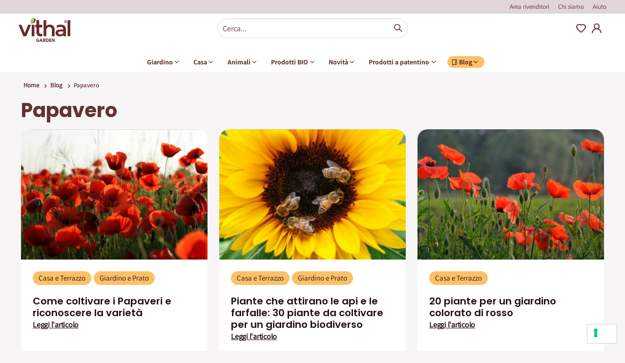

--- FILE ---
content_type: text/html; charset=UTF-8
request_url: https://vithalgarden.com/it/blog/tag/papavero
body_size: 20027
content:
<!doctype html>
<html lang="it">
    <head >
        <script>
    var BASE_URL = 'https\u003A\u002F\u002Fvithalgarden.com\u002Fit\u002F';
    var require = {
        'baseUrl': 'https\u003A\u002F\u002Fvithalgarden.com\u002Fstatic\u002Fversion1767864715\u002Ffrontend\u002FSmartwave\u002Fsipcam\u002Fit_IT'
    };</script>        <meta charset="utf-8"/>
<meta name="title" content="Papavero"/>
<meta name="description" content="..."/>
<meta name="robots" content="INDEX,FOLLOW"/>
<meta name="viewport" content="width=device-width, initial-scale=1, maximum-scale=1.0, user-scalable=no"/>
<meta name="format-detection" content="telephone=no"/>
<meta name="google-site-verification" content="K-VgyQxDYXj0wUkphu5qVtydWdG5myUZ2zaAgVpe2C8"/>
<title>Papavero</title>
<link  rel="stylesheet" type="text/css"  media="all" href="https://vithalgarden.com/static/version1767864715/_cache/merged/9f542ea3e0e66b859ddb1491a7868c56.css" />
<link  rel="stylesheet" type="text/css"  media="screen and (min-width: 768px)" href="https://vithalgarden.com/static/version1767864715/frontend/Smartwave/sipcam/it_IT/css/styles-l.css" />
<link  rel="stylesheet" type="text/css"  media="print" href="https://vithalgarden.com/static/version1767864715/frontend/Smartwave/sipcam/it_IT/css/print.css" />
<link  rel="stylesheet" type="text/css"  rel="stylesheet" type="text/css" href="https://vithalgarden.com/static/version1767864715/frontend/Smartwave/sipcam/it_IT/StoneDigital_FreeShippingProgressBar/css/custom.css" />
<script  type="text/javascript"  src="https://vithalgarden.com/static/version1767864715/_cache/merged/5c4debe959c209c5941b0bbb89b29e5a.js"></script>
<link  rel="stylesheet" type="text/css" href="//fonts.googleapis.com/css?family=Shadows+Into+Light" />
<link  rel="icon" type="image/x-icon" href="https://vithalgarden.com/media/favicon/stores/1/LOGO_VITHAL_GARDEN_FAVICON_1.jpg" />
<link  rel="shortcut icon" type="image/x-icon" href="https://vithalgarden.com/media/favicon/stores/1/LOGO_VITHAL_GARDEN_FAVICON_1.jpg" />
<link  rel="canonical" href="https://vithalgarden.com/it/blog/tag/papavero" />
<!-- Google Tag Manager -->
<script>(function(w,d,s,l,i){w[l]=w[l]||[];w[l].push({'gtm.start':
new Date().getTime(),event:'gtm.js'});var f=d.getElementsByTagName(s)[0],
j=d.createElement(s),dl=l!='dataLayer'?'&l='+l:'';j.async=true;j.src=
'https://www.googletagmanager.com/gtm.js?id='+i+dl;f.parentNode.insertBefore(j,f);
})(window,document,'script','dataLayer','GTM-TH364FF');</script>
<!-- End Google Tag Manager --><!-- Meta Pixel Code -->
<script>
!function(f,b,e,v,n,t,s)
{if(f.fbq)return;n=f.fbq=function(){n.callMethod?
n.callMethod.apply(n,arguments):n.queue.push(arguments)};
if(!f._fbq)f._fbq=n;n.push=n;n.loaded=!0;n.version='2.0';
n.queue=[];t=b.createElement(e);t.async=!0;
t.src=v;s=b.getElementsByTagName(e)[0];
s.parentNode.insertBefore(t,s)}(window, document,'script',
'https://connect.facebook.net/en_US/fbevents.js');
fbq('init', '1515110332390014');
fbq('track', 'PageView');
</script>
<noscript><img height="1" width="1" style="display:none"
src="https://www.facebook.com/tr?id=1515110332390014&ev=PageView&noscript=1"
/></noscript>
<!-- End Meta Pixel Code -->
        <script type="text/javascript">
    window.__showSellingInfo = false;

            window.checkout = {};
        window.checkout.websiteId = 1;
    </script>

    <link rel="stylesheet" href="//fonts.googleapis.com/css?family=Open+Sans%3A300%2C300italic%2C400%2C400italic%2C600%2C600italic%2C700%2C700italic%2C800%2C800italic&amp;v1&amp;subset=latin%2Clatin-ext" type="text/css" media="screen" />
<link href="//fonts.googleapis.com/css?family=Oswald:300,400,500,600,700" rel="stylesheet">
<link href="//fonts.googleapis.com/css?family=Poppins:200,300,400,500,600,700,800" rel="stylesheet">
<link rel="stylesheet" href="//fonts.googleapis.com/css?family=Open+Sans%3A300%2C300italic%2C400%2C400italic%2C600%2C600italic%2C700%2C700italic%2C800%2C800italic&amp;v1&amp;subset=latin%2Clatin-ext" type="text/css" media="screen" />
    <link rel="stylesheet" type="text/css" media="all" href="https://vithalgarden.com/media/porto/web/bootstrap/css/bootstrap.optimized.min.css">
    <link rel="stylesheet" type="text/css" media="all" href="https://vithalgarden.com/media/porto/web/css/animate.optimized.css">
<link rel="stylesheet" type="text/css" media="all" href="https://vithalgarden.com/media/porto/web/css/header/type1.css">
<link rel="stylesheet" type="text/css" media="all" href="https://vithalgarden.com/media/porto/web/css/custom.css">
<link rel="stylesheet" type="text/css" media="all" href="https://vithalgarden.com/media/porto/configed_css/design_it.css">
<link rel="stylesheet" type="text/css" media="all" href="https://vithalgarden.com/media/porto/configed_css/settings_it.css">
<link rel="stylesheet" type="text/css" media="all" href="/res/css/vithal-garden.css?v=20250604">
<link rel="stylesheet" type="text/css" media="all" href="/res/css/vithal-garden-override.css?v=20250604">
<script type="text/javascript">
    var redirect_cart = false;
        var porto_config = {
        paths: {
            'parallax': 'js/jquery.parallax.min',
            'owlcarousel': 'owl.carousel/owl.carousel',
            'floatelement': 'js/jquery.floatelement'
        },
        shim: {
            'owlcarousel': {
                deps: ['jquery']
            },
            'owlcarousel_thumbs': {
                deps: ['jquery', 'owlcarousel']
            },
            'floatelement': {
                deps: ['jquery']
            }
        }
    };

    require.config(porto_config);
</script>
<script type="text/javascript">
    require([
        'jquery'
    ], function($) {
                    var scrolled = false;
            $(window).scroll(function() {
                if ($(window).width() >= 992) {
                    if (160 < $(window).scrollTop() && !scrolled) {
                        $('.page-header:not(.sticky-header)').css("height", $('.page-header:not(.sticky-header)').height() + 'px');
                        $('.page-header').addClass("sticky-header");
                        scrolled = true;
                        if ($(".page-header").hasClass("type1") || $(".page-header").hasClass("type2") || $(".page-header").hasClass("type6")) {
                            $('.page-header .minicart-wrapper').after('<div class="minicart-place hide"></div>');
                            var minicart = $('.page-header .minicart-wrapper').detach();
                            $('.page-header .navigation').append(minicart);

                                                            var logo_image = $('<div>').append($('.page-header .header .logo').clone()).html();
                                $('.page-header .navigation').prepend('<div class="sticky-logo">' + logo_image + '</div>');
                                                    }
                                                                                    $(".sticky-logo img").attr("src", "https://vithalgarden.com/media/porto/sticky_logo/default/NEW_LOGO_VITHAL.png");
                                                                        }
                    if (160 >= $(window).scrollTop() && scrolled) {
                        $('.page-header.sticky-header').css("height", 'auto');
                        $('.page-header').removeClass("sticky-header");
                        scrolled = false;
                        if ($(".page-header").hasClass("type1") || $(".page-header").hasClass("type2") || $(".page-header").hasClass("type6")) {
                            var minicart;
                            minicart = $('.page-header .navigation .minicart-wrapper').detach();
                            $('.minicart-place').after(minicart);
                            $('.minicart-place').remove();
                            $('.page-header .minicart-wrapper-moved').addClass("minicart-wrapper").removeClass("minicart-wrapper-moved").removeClass("hide");

                                                            $('.page-header .navigation > .sticky-logo').remove();
                                                    }
                    }
                }
                if ($('body').hasClass('mobile-sticky')) {
                    if ($(window).width() <= 991) {
                        if (130 < $(window).scrollTop() && !scrolled) {
                            $('.page-header:not(.sticky-header)').css("height", $('.page-header:not(.sticky-header)').height() + 'px');
                            $('.page-header').addClass("sticky-header");
                            scrolled = true;
                        }
                        if (130 >= $(window).scrollTop() && scrolled) {
                            $('.page-header.sticky-header').css("height", 'auto');
                            $('.page-header').removeClass("sticky-header");
                            scrolled = false;
                        }
                    }
                }
            });
            $(window).resize(function() {
                var b_w = $(window).width();
                if (b_w <= 991) {
                    if ($('.page-header .navigation .minicart-wrapper').length > 0) {
                        var minicart;
                        minicart = $('.page-header .navigation .minicart-wrapper').detach();
                        $('.minicart-place').after(minicart);
                        $('.minicart-place').remove();
                        $('.page-header .minicart-wrapper-moved').addClass("minicart-wrapper").removeClass("minicart-wrapper-moved").removeClass("hide");
                    }
                }
            });
            });
</script>

<script>
    var productdati = {
        currency: '',
        name_product: '',
        sku_product: '',
        prezzo_prodotto: '',
        special_price: '',
        orig_price: '',
        percentage: ''
    };
</script>

<script>
    function share_fb() {
        var width = 626;
        var height = 436;
        var yourPageToShare = window.location.href;
        var sharerUrl = 'https://www.facebook.com/sharer/sharer.php?u=' + encodeURIComponent(yourPageToShare);
        var l = window.screenX + (window.outerWidth - width) / 2;
        var t = window.screenY + (window.outerHeight - height) / 2;
        var winProps = ['width=' + width, 'height=' + height, 'left=' + l, 'top=' + t, 'status=no', 'resizable=yes', 'toolbar=no', 'menubar=no', 'scrollbars=yes'].join(',');
        var win = window.open(sharerUrl, 'fbShareWin', winProps);
    }

    function share_tweeter() {
        var width = 626;
        var height = 436;
        var yourPageToShare = window.location.href;
        var sharerUrl = 'https://twitter.com/intent/tweet?url=' + encodeURIComponent(yourPageToShare);
        var l = window.screenX + (window.outerWidth - width) / 2;
        var t = window.screenY + (window.outerHeight - height) / 2;
        var winProps = ['width=' + width, 'height=' + height, 'left=' + l, 'top=' + t, 'status=no', 'resizable=yes', 'toolbar=no', 'menubar=no', 'scrollbars=yes'].join(',');
        var win = window.open(sharerUrl, 'xShareWin', winProps);
    }

    function share_wa() {
        var width = 626;
        var height = 436;
        var yourPageToShare = window.location.href;
        var sharerUrl = "whatsapp://send?text=" + encodeURIComponent(yourPageToShare);
        var l = window.screenX + (window.outerWidth - width) / 2;
        var t = window.screenY + (window.outerHeight - height) / 2;
        var winProps = ['width=' + width, 'height=' + height, 'left=' + l, 'top=' + t, 'status=no', 'resizable=yes', 'toolbar=no', 'menubar=no', 'scrollbars=yes'].join(',');
        var win = window.open(sharerUrl, 'waShareWin', winProps);
    }

    function copy_url() {
        var dummy = document.createElement('input'),
            text = window.location.href;
        document.body.appendChild(dummy);
        dummy.value = text;
        dummy.select();
        document.execCommand('copy');
        document.body.removeChild(dummy);
    }
</script>



    <script type="text/x-magento-init">
        {
            "*": {
                "Magento_PageCache/js/form-key-provider": {}
            }
        }
    </script>
<link rel="stylesheet" type="text/css" media="all" href="https://maxcdn.bootstrapcdn.com/font-awesome/latest/css/font-awesome.min.css">
    </head>
    <body data-container="body"
          data-mage-init='{"loaderAjax": {}, "loader": { "icon": "https://vithalgarden.com/static/version1767864715/frontend/Smartwave/sipcam/it_IT/images/loader-2.gif"}}'
        id="html-body" class="blog-page blog-page-list blog-tag-papavero layout-1220 wide mobile-sticky blog-tag-view page-layout-1column">
        <!-- Google Tag Manager (noscript) -->
<noscript><iframe src="https://www.googletagmanager.com/ns.html?id=GTM-TH364FF"
height="0" width="0" style="display:none;visibility:hidden"></iframe></noscript>
<!-- End Google Tag Manager (noscript) -->
<script type="text/x-magento-init">
    {
        "*": {
            "Magento_PageBuilder/js/widget-initializer": {
                "config": {"[data-content-type=\"slider\"][data-appearance=\"default\"]":{"Magento_PageBuilder\/js\/content-type\/slider\/appearance\/default\/widget":false},"[data-content-type=\"map\"]":{"Magento_PageBuilder\/js\/content-type\/map\/appearance\/default\/widget":false},"[data-content-type=\"row\"]":{"Magento_PageBuilder\/js\/content-type\/row\/appearance\/default\/widget":false},"[data-content-type=\"tabs\"]":{"Magento_PageBuilder\/js\/content-type\/tabs\/appearance\/default\/widget":false},"[data-content-type=\"slide\"]":{"Magento_PageBuilder\/js\/content-type\/slide\/appearance\/default\/widget":{"buttonSelector":".pagebuilder-slide-button","showOverlay":"hover","dataRole":"slide"}},"[data-content-type=\"banner\"]":{"Magento_PageBuilder\/js\/content-type\/banner\/appearance\/default\/widget":{"buttonSelector":".pagebuilder-banner-button","showOverlay":"hover","dataRole":"banner"}},"[data-content-type=\"buttons\"]":{"Magento_PageBuilder\/js\/content-type\/buttons\/appearance\/inline\/widget":false},"[data-content-type=\"products\"][data-appearance=\"carousel\"]":{"Magento_PageBuilder\/js\/content-type\/products\/appearance\/carousel\/widget":false}},
                "breakpoints": {"desktop":{"label":"Desktop","stage":true,"default":true,"class":"desktop-switcher","icon":"Magento_PageBuilder::css\/images\/switcher\/switcher-desktop.svg","conditions":{"min-width":"1024px"},"options":{"products":{"default":{"slidesToShow":"5"}}}},"tablet":{"conditions":{"max-width":"1024px","min-width":"768px"},"options":{"products":{"default":{"slidesToShow":"4"},"continuous":{"slidesToShow":"3"}}}},"mobile":{"label":"Mobile","stage":true,"class":"mobile-switcher","icon":"Magento_PageBuilder::css\/images\/switcher\/switcher-mobile.svg","media":"only screen and (max-width: 768px)","conditions":{"max-width":"768px","min-width":"640px"},"options":{"products":{"default":{"slidesToShow":"3"}}}},"mobile-small":{"conditions":{"max-width":"640px"},"options":{"products":{"default":{"slidesToShow":"2"},"continuous":{"slidesToShow":"1"}}}}}            }
        }
    }
</script>

<div class="cookie-status-message" id="cookie-status">
    The store will not work correctly in the case when cookies are disabled.</div>
<script type="text/x-magento-init">
    {
        "*": {
            "cookieStatus": {}
        }
    }
</script>

<script type="text/x-magento-init">
    {
        "*": {
            "mage/cookies": {
                "expires": null,
                "path": "\u002F",
                "domain": ".vithalgarden.com",
                "secure": false,
                "lifetime": "84600"
            }
        }
    }
</script>
    <noscript>
        <div class="message global noscript">
            <div class="content">
                <p>
                    <strong>I JavaScript sembrano essere disabilitati nel tuo browser.</strong>
                    <span>
                        Per una migliore esperienza sul nostro sito, assicurati di attivare i javascript nel tuo browser.                    </span>
                </p>
            </div>
        </div>
    </noscript>

<script>
    window.cookiesConfig = window.cookiesConfig || {};
    window.cookiesConfig.secure = true;
</script><script>    require.config({
        map: {
            '*': {
                wysiwygAdapter: 'mage/adminhtml/wysiwyg/tiny_mce/tinymce4Adapter'
            }
        }
    });</script><script>
    require.config({
        paths: {
            googleMaps: 'https\u003A\u002F\u002Fmaps.googleapis.com\u002Fmaps\u002Fapi\u002Fjs\u003Fv\u003D3\u0026key\u003D'
        },
        config: {
            'Magento_PageBuilder/js/utils/map': {
                style: ''
            },
            'Magento_PageBuilder/js/content-type/map/preview': {
                apiKey: '',
                apiKeyErrorMessage: 'You\u0020must\u0020provide\u0020a\u0020valid\u0020\u003Ca\u0020href\u003D\u0027https\u003A\u002F\u002Fvithalgarden.com\u002Fit\u002Fadminhtml\u002Fsystem_config\u002Fedit\u002Fsection\u002Fcms\u002F\u0023cms_pagebuilder\u0027\u0020target\u003D\u0027_blank\u0027\u003EGoogle\u0020Maps\u0020API\u0020key\u003C\u002Fa\u003E\u0020to\u0020use\u0020a\u0020map.'
            },
            'Magento_PageBuilder/js/form/element/map': {
                apiKey: '',
                apiKeyErrorMessage: 'You\u0020must\u0020provide\u0020a\u0020valid\u0020\u003Ca\u0020href\u003D\u0027https\u003A\u002F\u002Fvithalgarden.com\u002Fit\u002Fadminhtml\u002Fsystem_config\u002Fedit\u002Fsection\u002Fcms\u002F\u0023cms_pagebuilder\u0027\u0020target\u003D\u0027_blank\u0027\u003EGoogle\u0020Maps\u0020API\u0020key\u003C\u002Fa\u003E\u0020to\u0020use\u0020a\u0020map.'
            },
        }
    });
</script>

<script>
    require.config({
        shim: {
            'Magento_PageBuilder/js/utils/map': {
                deps: ['googleMaps']
            }
        }
    });
</script>


<script type="text/javascript">
require([
    'jquery',
    'themeSticky'
], function ($) {
  if(!$("body").hasClass("page-layout-1column") && !$("body").hasClass("account")) {
    $(".sidebar.sidebar-main .sidebar-content").themeSticky({
      autoInit: true,
      minWidth: 992,
      containerSelector: '.page-main .columns',
      autoFit: true,
      paddingOffsetBottom: 10,
      paddingOffsetTop: 60
    });
  }
});
</script>
<div class="page-wrapper">

        
            <script type="text/javascript">
            require([
                'jquery'
            ], function($) {
                $('.porto-block-html-top > div').removeClass('d-none').append('<button class="mfp-close">×</button>');
                $('body').on('click', '.porto-block-html-top .mfp-close', function() {
                    $(this).parent().fadeOut();
                });
            });
        </script>


<header class="header bh-header">

    
        <div class="top-bar">
            <div class="container">
                <div class="row">
                    <div class="col-12">
                        <ul>
                            <li><a href="/it/area-rivenditori">Area rivenditori</a></li>
<li><a href="/it/chi-siamo">Chi siamo</a></li>
<li><a href="/it/faq">Aiuto</a></li>                        </ul>
                    </div>
                </div>
            </div>
        </div>

    

    <div class="middle-bar">
        <div class="container">
            <div class="row">
                <div class="col-lg-12">
                    <div class="ctn-logo">
                            <a class="logo" href="https://vithalgarden.com/it/" title="Vithal Garden Italia">
        <img src="https://vithalgarden.com/media/logo/stores/1/NEW_LOGO_VITHAL.png"
             alt="Vithal Garden Italia"             
        />
    </a>
                    </div>
                    <div class="search-bar">
                        <div class="search-area show-icon-tablet">
                            <a href="javascript:void(0);" class="search-toggle-icon icons search">Search</a>
                            <div class="block block-search">
    <div class="block block-content">
        <a href="javascript:void(0);" class="bh-close-search icons close"></a>
        <form class="form minisearch search_mini_form" action="https://vithalgarden.com/it/catalogsearch/result/" method="get">
            <div class="field search">
                <div class="control">
                    <input class="search input-text"
                           data-mage-init='{"quickSearch":{
                                "formSelector":".search_mini_form",
                                "url":"https://vithalgarden.com/it/search/ajax/suggest/",
                                "destinationSelector":".search_autocomplete"}
                           }'
                           type="text"
                           name="q"
                           value=""
                           placeholder="Cerca..."
                           maxlength="128"
                           role="combobox"
                           aria-haspopup="false"
                           aria-autocomplete="both"
                           autocomplete="off" />
                    <div class="search_autocomplete search-autocomplete"></div>
                    <div class="nested">
    <a class="action advanced" href="https://vithalgarden.com/it/catalogsearch/advanced/" data-action="advanced-search">
        Ricerca avanzata    </a>
</div>
                </div>
            </div>
            <div class="actions">
                <button type="submit"
                        title="Cerca..."
                        class="action search">
                    <span>Cerca...</span>
                </button>
            </div>
        </form>
    </div>
</div>
                        </div>
                    </div>
                    <div class="services">
                        <ul>
                            
                            <li><a href="https://vithalgarden.com/it/wishlist" class="icons heart" title="Wishlist">Wishlist</a></li>

                            <li>
                                                                                                        <a href="https://vithalgarden.com/it/customer/account/" class="icons account" title="My Account">My Account</a>
                                                            </li>
                            <li><!--<a href="javascript:void(0);" class="icons cart">Carrello</a>-->
                                                            </li>
                            <li class="search-area show-icon-tablet">
                                <a href="javascript:void(0);" class="search-toggle-icon icons search">Search</a>
                                <div class="block block-search">
    <div class="block block-content">
        <a href="javascript:void(0);" class="bh-close-search icons close"></a>
        <form class="form minisearch search_mini_form" action="https://vithalgarden.com/it/catalogsearch/result/" method="get">
            <div class="field search">
                <div class="control">
                    <input class="search input-text"
                           data-mage-init='{"quickSearch":{
                                "formSelector":".search_mini_form",
                                "url":"https://vithalgarden.com/it/search/ajax/suggest/",
                                "destinationSelector":".search_autocomplete"}
                           }'
                           type="text"
                           name="q"
                           value=""
                           placeholder="Cerca..."
                           maxlength="128"
                           role="combobox"
                           aria-haspopup="false"
                           aria-autocomplete="both"
                           autocomplete="off" />
                    <div class="search_autocomplete search-autocomplete"></div>
                    <div class="nested">
    <a class="action advanced" href="https://vithalgarden.com/it/catalogsearch/advanced/" data-action="advanced-search">
        Ricerca avanzata    </a>
</div>
                </div>
            </div>
            <div class="actions">
                <button type="submit"
                        title="Cerca..."
                        class="action search">
                    <span>Cerca...</span>
                </button>
            </div>
        </form>
    </div>
</div>
                            </li>
                        </ul>
                    </div>

                    <!--START CUSTOM-MENU-->

                    <div class="bh-menu">
                        <div class="toggle-menu-mobile">
                            <a href="javascript:void(0);" class="icons hamburger-menu bh-open-menu">Apri menu</a>
                            <a href="javascript:void(0);" class="icons close-menu bh-close-menu">Chiudi menu</a>
                        </div>
                        <nav class="ctn-nav bh-nav">
                            <!-- START CHILD -->
                            
    
    
                                                    
<ul class="menu"><li><a href="https://vithalgarden.com/it/prodotti-giardino" title="Giardino" class="bh-link-menu-deepening bh-first-level d-none d-lg-block"><span class="label">Giardino</span></a><a href="https://vithalgarden.com/it/prodotti-giardino" title="Giardino" class="d-block d-lg-none link-submenu">Giardino</a><a href="javascript:void(0);" title="Giardino" class="link-arrow d-block d-lg-none bh-link-menu-deepening">Giardino</a><div class="menu-deepening bh-menu-deepening">  <a href="javascript:void(0);" title="Giardino" class="back-menu bh-back-menu-deepening d-block d-lg-none">Giardino</a>  <div class="container-int">      <div class="submenu">  <ul class="menu-left">          <li>              <a href="https://vithalgarden.com/it/prodotti-giardino/concimi" title="Concimi per piante" class="link-submenu">Concimi per piante</a>              <a href="javascript:void(0);" title="Concimi per piante" class="d-block d-lg-none link-arrow bh-link-submenu-deepening">Concimi per piante</a>              <div class="submenu bh-submenu-deepening">                  <a href="javascript:void(0);" title="Torna al menu precendente" class="back-menu bh-back-submenu-deepening d-block d-lg-none">Concimi per piante</a>                  <ul>                  <li><a href="https://vithalgarden.com/it/prodotti-giardino/concimi/bastoncini-di-concime" title="Title">Bastoncini di concime</a></li>                  <li><a href="https://vithalgarden.com/it/prodotti-giardino/concimi/concimi" title="Title">Concimi</a></li>                  <li><a href="https://vithalgarden.com/it/prodotti-giardino/concimi/concimi-liquidi" title="Title">Concimi liquidi</a></li>                  <li><a href="https://vithalgarden.com/it/prodotti-giardino/concimi/concimi-idrosolubili" title="Title">Concimi idrosolubili</a></li>                  </ul>              </div>          </li>          <li>              <a href="https://vithalgarden.com/it/prodotti-giardino/cicatrizzanti-per-piante" title="Cicatrizzanti per piante" class="link-submenu">Cicatrizzanti per piante</a>          </li>          <li>              <a href="https://vithalgarden.com/it/prodotti-giardino/diserbanti" title="Diserbanti" class="link-submenu">Diserbanti</a>          </li>          <li>              <a href="https://vithalgarden.com/it/prodotti-giardino/fungicidi" title="Fungicidi" class="link-submenu">Fungicidi</a>          </li>          </ul>  <ul class="menu-left">          <li>              <a href="https://vithalgarden.com/it/prodotti-giardino/insetticidi" title="Insetticidi" class="link-submenu">Insetticidi</a>              <a href="javascript:void(0);" title="Insetticidi" class="d-block d-lg-none link-arrow bh-link-submenu-deepening">Insetticidi</a>              <div class="submenu bh-submenu-deepening">                  <a href="javascript:void(0);" title="Torna al menu precendente" class="back-menu bh-back-submenu-deepening d-block d-lg-none">Insetticidi</a>                  <ul>                  <li><a href="https://vithalgarden.com/it/prodotti-giardino/insetticidi/anti-cocciniglia" title="Title">Anti-Cocciniglia e afidi</a></li>                  <li><a href="https://vithalgarden.com/it/prodotti-giardino/insetticidi/anti-formiche" title="Title">Anti-Formiche</a></li>                  <li><a href="https://vithalgarden.com/it/prodotti-giardino/insetticidi/anti-vespe" title="Title">Anti-Vespe e calabroni</a></li>                  <li><a href="https://vithalgarden.com/it/prodotti-giardino/insetticidi/anti-zanzare" title="Title">Anti-Zanzare</a></li>                  <li><a href="https://vithalgarden.com/it/prodotti-giardino/insetticidi/rettili-talpe-e-roditori" title="Title">Roditori</a></li>                  <li><a href="https://vithalgarden.com/it/prodotti-giardino/insetticidi/scarafaggi-e-altri-insetti" title="Title">Lumache, scarafaggi e altri insetti</a></li>                  </ul>              </div>          </li>          <li>              <a href="https://vithalgarden.com/it/prodotti-giardino/integratore-per-piante" title="Integratori per piante" class="link-submenu">Integratori per piante</a>          </li>          <li>              <a href="https://vithalgarden.com/it/prodotti-giardino/terricci" title="Terricci" class="link-submenu">Terricci</a>          </li>          <li>              <a href="https://vithalgarden.com/it/prodotti-giardino/idratanti-e-irriganti-per-piante" title="Idratanti e irriganti per piante" class="link-submenu">Idratanti e irriganti per piante</a>          </li>          </ul>  <ul class="menu-left">          <li>              <a href="https://vithalgarden.com/it/prodotti-giardino/semi-per-prato" title="Semi" class="link-submenu">Semi</a>              <a href="javascript:void(0);" title="Semi" class="d-block d-lg-none link-arrow bh-link-submenu-deepening">Semi</a>              <div class="submenu bh-submenu-deepening">                  <a href="javascript:void(0);" title="Torna al menu precendente" class="back-menu bh-back-submenu-deepening d-block d-lg-none">Semi</a>                  <ul>                  <li><a href="https://vithalgarden.com/it/prodotti-giardino/semi-per-prato/semi-per-prato" title="Title">Semi per prato</a></li>                  </ul>              </div>          </li>          <li>              <a href="https://vithalgarden.com/it/prodotti-giardino/barbecue" title="Barbecue" class="link-submenu">Barbecue</a>              <a href="javascript:void(0);" title="Barbecue" class="d-block d-lg-none link-arrow bh-link-submenu-deepening">Barbecue</a>              <div class="submenu bh-submenu-deepening">                  <a href="javascript:void(0);" title="Torna al menu precendente" class="back-menu bh-back-submenu-deepening d-block d-lg-none">Barbecue</a>                  <ul>                  <li><a href="https://vithalgarden.com/it/prodotti-giardino/barbecue/accendifuoco" title="Title">Accendifuoco</a></li>                  <li><a href="https://vithalgarden.com/it/prodotti-giardino/barbecue/accendifuoco-inodore" title="Title">Accendifuoco inodore</a></li>                  <li><a href="https://vithalgarden.com/it/prodotti-giardino/barbecue/accenditori-liquidi" title="Title">Accendifuoco liquidi</a></li>                  <li><a href="https://vithalgarden.com/it/prodotti-giardino/barbecue/pulitori-specializzati" title="Title">Pulitori specializzati</a></li>                  </ul>              </div>          </li>          <li>              <a href="https://vithalgarden.com/it/prodotti-giardino/accessori-e-attrezzi" title="Accessori e attrezzi da giardino" class="link-submenu">Accessori e attrezzi da giardino</a>              <a href="javascript:void(0);" title="Accessori e attrezzi da giardino" class="d-block d-lg-none link-arrow bh-link-submenu-deepening">Accessori e attrezzi da giardino</a>              <div class="submenu bh-submenu-deepening">                  <a href="javascript:void(0);" title="Torna al menu precendente" class="back-menu bh-back-submenu-deepening d-block d-lg-none">Accessori e attrezzi da giardino</a>                  <ul>                  <li><a href="https://vithalgarden.com/it/prodotti-giardino/accessori-e-attrezzi/accessori-per-la-semina" title="Title">Accessori per la Semina</a></li>                  <li><a href="https://vithalgarden.com/it/prodotti-giardino/accessori-e-attrezzi/guanti-da-giardinaggio" title="Title">Guanti da giardinaggio</a></li>                  </ul>              </div>          </li>          </ul>      </div">  </div"></div"></li><li><a href="https://vithalgarden.com/it/prodotti-per-la-casa" title="Casa" class="bh-link-menu-deepening bh-first-level d-none d-lg-block"><span class="label">Casa</span></a><a href="https://vithalgarden.com/it/prodotti-per-la-casa" title="Casa" class="d-block d-lg-none link-submenu">Casa</a><a href="javascript:void(0);" title="Casa" class="link-arrow d-block d-lg-none bh-link-menu-deepening">Casa</a><div class="menu-deepening bh-menu-deepening">  <a href="javascript:void(0);" title="Casa" class="back-menu bh-back-menu-deepening d-block d-lg-none">Casa</a>  <div class="container-int">      <div class="submenu">  <ul class="menu-left">          <li>              <a href="https://vithalgarden.com/it/prodotti-per-la-casa/insetticidi" title="Insetticidi" class="link-submenu">Insetticidi</a>              <a href="javascript:void(0);" title="Insetticidi" class="d-block d-lg-none link-arrow bh-link-submenu-deepening">Insetticidi</a>              <div class="submenu bh-submenu-deepening">                  <a href="javascript:void(0);" title="Torna al menu precendente" class="back-menu bh-back-submenu-deepening d-block d-lg-none">Insetticidi</a>                  <ul>                  <li><a href="https://vithalgarden.com/it/prodotti-per-la-casa/insetticidi/antitarme" title="Title">Antitarme</a></li>                  <li><a href="https://vithalgarden.com/it/prodotti-per-la-casa/insetticidi/anti-cimici-e-altri-insetti" title="Title">Anti-Cimici e ragni</a></li>                  <li><a href="https://vithalgarden.com/it/prodotti-per-la-casa/insetticidi/anti-formiche" title="Title">Anti-Formiche</a></li>                  <li><a href="https://vithalgarden.com/it/prodotti-per-la-casa/insetticidi/anti-zanzare" title="Title">Anti-Zanzare</a></li>                  <li><a href="https://vithalgarden.com/it/prodotti-per-la-casa/insetticidi/scarafaggi-e-altri-insetti" title="Title">Scarafaggi e altri insetti</a></li>                  </ul>              </div>          </li>          <li>              <a href="https://vithalgarden.com/it/prodotti-per-la-casa/camini-e-stufe" title="Camini e stufe" class="link-submenu">Camini e stufe</a>              <a href="javascript:void(0);" title="Camini e stufe" class="d-block d-lg-none link-arrow bh-link-submenu-deepening">Camini e stufe</a>              <div class="submenu bh-submenu-deepening">                  <a href="javascript:void(0);" title="Torna al menu precendente" class="back-menu bh-back-submenu-deepening d-block d-lg-none">Camini e stufe</a>                  <ul>                  <li><a href="https://vithalgarden.com/it/prodotti-per-la-casa/camini-e-stufe/accendini-e-fiammiferi" title="Title">Accendini e fiammiferi</a></li>                  <li><a href="https://vithalgarden.com/it/prodotti-per-la-casa/camini-e-stufe/accendifuoco" title="Title">Accendifuoco </a></li>                  <li><a href="https://vithalgarden.com/it/prodotti-per-la-casa/camini-e-stufe/accendifuoco-inodore" title="Title">Accendifuoco inodore</a></li>                  <li><a href="https://vithalgarden.com/it/prodotti-per-la-casa/camini-e-stufe/accendini-liquidi" title="Title">Accendifuoco liquidi</a></li>                  <li><a href="https://vithalgarden.com/it/prodotti-per-la-casa/camini-e-stufe/pulitori-specializzati" title="Title">Pulitori specializzati</a></li>                  <li><a href="https://vithalgarden.com/it/prodotti-per-la-casa/camini-e-stufe/spazzacamino" title="Title">Spazzacamino</a></li>                  </ul>              </div>          </li>          </ul>      </div">  </div"></div"></li><li><a href="https://vithalgarden.com/it/prodotti-per-animali" title="Animali" class="bh-link-menu-deepening bh-first-level d-none d-lg-block"><span class="label">Animali</span></a><a href="https://vithalgarden.com/it/prodotti-per-animali" title="Animali" class="d-block d-lg-none link-submenu">Animali</a><a href="javascript:void(0);" title="Animali" class="link-arrow d-block d-lg-none bh-link-menu-deepening">Animali</a><div class="menu-deepening bh-menu-deepening">  <a href="javascript:void(0);" title="Animali" class="back-menu bh-back-menu-deepening d-block d-lg-none">Animali</a>  <div class="container-int">      <div class="submenu">  <ul class="menu-left">          <li>              <a href="https://vithalgarden.com/it/prodotti-per-animali/disabituanti" title="Disabituanti &amp; Repellenti" class="link-submenu">Disabituanti &amp; Repellenti</a>          </li>          </ul>      </div">  </div"></div"></li><li><a href="https://vithalgarden.com/it/prodotti-biologici" title="Prodotti BIO" class="bh-link-menu-deepening bh-first-level d-none d-lg-block"><span class="label">Prodotti BIO</span></a><a href="https://vithalgarden.com/it/prodotti-biologici" title="Prodotti BIO" class="d-block d-lg-none link-submenu">Prodotti BIO</a><a href="javascript:void(0);" title="Prodotti BIO" class="link-arrow d-block d-lg-none bh-link-menu-deepening">Prodotti BIO</a><div class="menu-deepening bh-menu-deepening">  <a href="javascript:void(0);" title="Prodotti BIO" class="back-menu bh-back-menu-deepening d-block d-lg-none">Prodotti BIO</a>  <div class="container-int">      <div class="submenu">  <ul class="menu-left">          <li>              <a href="https://vithalgarden.com/it/prodotti-biologici/concimi" title="Concimi biologici" class="link-submenu">Concimi biologici</a>          </li>          <li>              <a href="https://vithalgarden.com/it/prodotti-biologici/diserbanti-biologici" title="Diserbanti biologici" class="link-submenu">Diserbanti biologici</a>          </li>          <li>              <a href="https://vithalgarden.com/it/prodotti-biologici/fungicidi-biologici" title="Fungicidi biologici" class="link-submenu">Fungicidi biologici</a>          </li>          </ul>  <ul class="menu-left">          <li>              <a href="https://vithalgarden.com/it/prodotti-biologici/insetticidi" title="Insetticidi biologici" class="link-submenu">Insetticidi biologici</a>              <a href="javascript:void(0);" title="Insetticidi biologici" class="d-block d-lg-none link-arrow bh-link-submenu-deepening">Insetticidi biologici</a>              <div class="submenu bh-submenu-deepening">                  <a href="javascript:void(0);" title="Torna al menu precendente" class="back-menu bh-back-submenu-deepening d-block d-lg-none">Insetticidi biologici</a>                  <ul>                  <li><a href="https://vithalgarden.com/it/prodotti-biologici/insetticidi/anti-cocciniglia-bio" title="Title">Anti-Cocciniglia bio</a></li>                  <li><a href="https://vithalgarden.com/it/prodotti-biologici/insetticidi/scarafaggi-e-altri-insetti" title="Title">Lumache, scarafaggi e altri insetti bio</a></li>                  </ul>              </div>          </li>          <li>              <a href="https://vithalgarden.com/it/prodotti-biologici/integratori-biologici-per-piante" title="Integratori biologici per piante " class="link-submenu">Integratori biologici per piante </a>          </li>          </ul>      </div">  </div"></div"></li><li><a href="https://vithalgarden.com/it/novita" title="Novità" class="bh-link-menu-deepening bh-first-level d-none d-lg-block"><span class="label">Novità</span></a><a href="https://vithalgarden.com/it/novita" title="Novità" class="d-block d-lg-none link-submenu">Novità</a><a href="javascript:void(0);" title="Novità" class="link-arrow d-block d-lg-none bh-link-menu-deepening">Novità</a></li><li><a href="https://vithalgarden.com/it/prodotti-a-patentino" title="Prodotti a patentino" class="bh-link-menu-deepening bh-first-level d-none d-lg-block"><span class="label">Prodotti a patentino</span></a><a href="https://vithalgarden.com/it/prodotti-a-patentino" title="Prodotti a patentino" class="d-block d-lg-none link-submenu">Prodotti a patentino</a><a href="javascript:void(0);" title="Prodotti a patentino" class="link-arrow d-block d-lg-none bh-link-menu-deepening">Prodotti a patentino</a></li><li class="special"><a href="https://vithalgarden.com/it/blog" title="Blog" class="bh-link-menu-deepening bh-first-level d-none d-lg-block"><span class="icons book"></span><span class="label">Blog</span></a><a href="https://vithalgarden.com/it/blog" title="Blog" class="d-block d-lg-none link-submenu"><span class="icons book"></span>Blog</a><a href="javascript:void(0);" title="Blog" class="link-arrow d-block d-lg-none bh-link-menu-deepening">Blog</a><div class="menu-deepening bh-menu-deepening">  <a href="javascript:void(0);" title="Blog" class="back-menu bh-back-menu-deepening d-block d-lg-none">Blog</a>  <div class="container-int">      <div class="submenu">  <a href="https://vithalgarden.com/it/blog" class="d-none d-lg-block" title="Blog"><span class="icons book"></span>Blog</a>  <ul class="menu-left">          <li>              <a href="https://vithalgarden.com/it/blog/category/casa-terrazzo" title="Casa e Terrazzo" class="link-submenu">Casa e Terrazzo</a>          </li>          <li>              <a href="https://vithalgarden.com/it/blog/category/giardino-prato" title="Giardino e Prato" class="link-submenu">Giardino e Prato</a>          </li>          <li>              <a href="https://vithalgarden.com/it/blog/category/bio" title="Bio" class="link-submenu">Bio</a>          </li>          <li>              <a href="https://vithalgarden.com/it/blog/category/orto-frutteto" title="Orto e Frutteto" class="link-submenu">Orto e Frutteto</a>          </li>          <li>              <a href="https://vithalgarden.com/it/blog/category/visitatori-molesti" title="Visitatori molesti" class="link-submenu">Visitatori molesti</a>          </li>          </ul>      </div">  </div"></div"></li><li class="d-block d-lg-none"><a href="/it/area-rivenditori" class="link-services">Area rivenditori</a></li>
<li class="d-block d-lg-none"><a href="/it/chi-siamo" class="link-services">Chi siamo</a></li>
<li class="d-block d-lg-none"><a href="/it/faq" class="link-services">Aiuto</a></li></ul>

            
                    
                    
        
        
        

    
    
                            <!-- END CHILD -->
                        </nav>
                    </div>

                    <!--END CUSTOM MENU-->

                </div>
            </div>
        </div>

        
    </div>
    <div class="menu-cat">
        <ul class="bh-onlyFirstLevelMenu"></ul>
    </div>
</header><div class="breadcrumbs">
    <ul class="items">
                    <li class="item home">
                            <a href="https://vithalgarden.com/it/"
                   title="Vai alla Home Page">
                    Home                </a>
                        </li>
                    <li class="item blog">
                            <a href="https://vithalgarden.com/it/blog"
                   title="Blog">
                    Blog                </a>
                        </li>
                    <li class="item blog_tag">
                            <strong>Papavero</strong>
                        </li>
            </ul>
</div>
<main id="maincontent" class="page-main"><a id="contentarea" tabindex="-1"></a>
<div class="page-title-wrapper">
    <h1 class="page-title"
                >
        <span class="base" data-ui-id="page-title-wrapper" >Papavero</span>    </h1>
    </div>
<div class="page messages"><div data-placeholder="messages"></div>
<div data-bind="scope: 'messages'">
    <!-- ko if: cookieMessages && cookieMessages.length > 0 -->
    <div aria-atomic="true" role="alert" data-bind="foreach: { data: cookieMessages, as: 'message' }" class="messages">
        <div data-bind="attr: {
            class: 'message-' + message.type + ' ' + message.type + ' message',
            'data-ui-id': 'message-' + message.type
        }">
            <div data-bind="html: $parent.prepareMessageForHtml(message.text)"></div>
        </div>
    </div>
    <!-- /ko -->

    <!-- ko if: messages().messages && messages().messages.length > 0 -->
    <div aria-atomic="true" role="alert" class="messages" data-bind="foreach: {
        data: messages().messages, as: 'message'
    }">
        <div data-bind="attr: {
            class: 'message-' + message.type + ' ' + message.type + ' message',
            'data-ui-id': 'message-' + message.type
        }">
            <div data-bind="html: $parent.prepareMessageForHtml(message.text)"></div>
        </div>
    </div>
    <!-- /ko -->
</div>
<script type="text/x-magento-init">
    {
        "*": {
            "Magento_Ui/js/core/app": {
                "components": {
                        "messages": {
                            "component": "Magento_Theme/js/view/messages"
                        }
                    }
                }
            }
    }
</script>
</div><div class="columns"><div class="column main"><input name="form_key" type="hidden" value="fjl3qn4MzD7QWWVi" /><div id="authenticationPopup" data-bind="scope:'authenticationPopup', style: {display: 'none'}">
        <script>window.authenticationPopup = {"autocomplete":"off","customerRegisterUrl":"https:\/\/vithalgarden.com\/it\/customer\/account\/create\/","customerForgotPasswordUrl":"https:\/\/vithalgarden.com\/it\/customer\/account\/forgotpassword\/","baseUrl":"https:\/\/vithalgarden.com\/it\/"}</script>    <!-- ko template: getTemplate() --><!-- /ko -->
    <script type="text/x-magento-init">
        {
            "#authenticationPopup": {
                "Magento_Ui/js/core/app": {"components":{"authenticationPopup":{"component":"Magento_Customer\/js\/view\/authentication-popup","children":{"messages":{"component":"Magento_Ui\/js\/view\/messages","displayArea":"messages"},"captcha":{"component":"Magento_Captcha\/js\/view\/checkout\/loginCaptcha","displayArea":"additional-login-form-fields","formId":"user_login","configSource":"checkout"},"amazon-button":{"component":"Amazon_Login\/js\/view\/login-button-wrapper","sortOrder":"0","displayArea":"additional-login-form-fields","config":{"tooltip":"Accedi in modo sicuro al nostro sito web utilizzando i dati Amazon di cui gi\u00e0 disponi.","componentDisabled":true}}}}}}            },
            "*": {
                "Magento_Ui/js/block-loader": "https\u003A\u002F\u002Fvithalgarden.com\u002Fstatic\u002Fversion1767864715\u002Ffrontend\u002FSmartwave\u002Fsipcam\u002Fit_IT\u002Fimages\u002Floader\u002D1.gif"
            }
        }
    </script>
</div>
<script type="text/x-magento-init">
    {
        "*": {
            "Magento_Customer/js/section-config": {
                "sections": {"stores\/store\/switch":["*"],"stores\/store\/switchrequest":["*"],"directory\/currency\/switch":["*"],"*":["messages"],"customer\/account\/logout":["*","recently_viewed_product","recently_compared_product","persistent"],"customer\/account\/loginpost":["*"],"customer\/account\/createpost":["*"],"customer\/account\/editpost":["*"],"customer\/ajax\/login":["checkout-data","cart","captcha"],"catalog\/product_compare\/add":["compare-products"],"catalog\/product_compare\/remove":["compare-products"],"catalog\/product_compare\/clear":["compare-products"],"sales\/guest\/reorder":["cart"],"sales\/order\/reorder":["cart"],"checkout\/cart\/add":["cart","directory-data","mst-gtm-addtocart"],"checkout\/cart\/delete":["cart"],"checkout\/cart\/updatepost":["cart"],"checkout\/cart\/updateitemoptions":["cart"],"checkout\/cart\/couponpost":["cart"],"checkout\/cart\/estimatepost":["cart"],"checkout\/cart\/estimateupdatepost":["cart"],"checkout\/onepage\/saveorder":["cart","checkout-data","last-ordered-items"],"checkout\/sidebar\/removeitem":["cart"],"checkout\/sidebar\/updateitemqty":["cart"],"rest\/*\/v1\/carts\/*\/payment-information":["cart","last-ordered-items","captcha","instant-purchase"],"rest\/*\/v1\/guest-carts\/*\/payment-information":["cart","captcha"],"rest\/*\/v1\/guest-carts\/*\/selected-payment-method":["cart","checkout-data"],"rest\/*\/v1\/carts\/*\/selected-payment-method":["cart","checkout-data","instant-purchase"],"customer\/address\/*":["instant-purchase"],"customer\/account\/*":["instant-purchase"],"vault\/cards\/deleteaction":["instant-purchase"],"multishipping\/checkout\/overviewpost":["cart"],"paypal\/express\/placeorder":["cart","checkout-data"],"paypal\/payflowexpress\/placeorder":["cart","checkout-data"],"paypal\/express\/onauthorization":["cart","checkout-data"],"persistent\/index\/unsetcookie":["persistent"],"review\/product\/post":["review"],"wishlist\/index\/add":["wishlist"],"wishlist\/index\/remove":["wishlist"],"wishlist\/index\/updateitemoptions":["wishlist"],"wishlist\/index\/update":["wishlist"],"wishlist\/index\/cart":["wishlist","cart"],"wishlist\/index\/fromcart":["wishlist","cart"],"wishlist\/index\/allcart":["wishlist","cart"],"wishlist\/shared\/allcart":["wishlist","cart"],"wishlist\/shared\/cart":["cart"],"ajaxcartpro\/cart\/add":["mst-gtm-addtocart"],"braintree\/paypal\/placeorder":["cart","checkout-data"],"braintree\/googlepay\/placeorder":["cart","checkout-data"]},
                "clientSideSections": ["checkout-data","cart-data","chatData"],
                "baseUrls": ["https:\/\/vithalgarden.com\/it\/"],
                "sectionNames": ["messages","customer","compare-products","last-ordered-items","cart","directory-data","captcha","instant-purchase","loggedAsCustomer","persistent","review","wishlist","chatData","gtm","mst-gtm-addtocart","recently_viewed_product","recently_compared_product","product_data_storage","paypal-billing-agreement"]            }
        }
    }
</script>
<script type="text/x-magento-init">
    {
        "*": {
            "Magento_Customer/js/customer-data": {
                "sectionLoadUrl": "https\u003A\u002F\u002Fvithalgarden.com\u002Fit\u002Fcustomer\u002Fsection\u002Fload\u002F",
                "expirableSectionLifetime": 60,
                "expirableSectionNames": ["cart","persistent"],
                "cookieLifeTime": "84600",
                "updateSessionUrl": "https\u003A\u002F\u002Fvithalgarden.com\u002Fit\u002Fcustomer\u002Faccount\u002FupdateSession\u002F"
            }
        }
    }
</script>
<script type="text/x-magento-init">
    {
        "*": {
            "Magento_Customer/js/invalidation-processor": {
                "invalidationRules": {
                    "website-rule": {
                        "Magento_Customer/js/invalidation-rules/website-rule": {
                            "scopeConfig": {
                                "websiteId": "1"
                            }
                        }
                    }
                }
            }
        }
    }
</script>
<script type="text/x-magento-init">
    {
        "body": {
            "pageCache": {"url":"https:\/\/vithalgarden.com\/it\/page_cache\/block\/render\/id\/410\/","handles":["default","blog_tag_view","blog_tag_view_id_papavero","blog_css"],"originalRequest":{"route":"blog","controller":"tag","action":"view","uri":"\/it\/blog\/tag\/papavero"},"versionCookieName":"private_content_version"}        }
    }
</script>


    <script>
        
        if (window.require && 6==9) {
            require(['jquery', 'Magefan_Blog/js/lib/mfblogunveil', 'domReady!'], function($){
                $('.mfblogunveil').mfblogunveil();
            });
        } else {
            /* e.g. hyva theme */
            document.addEventListener("DOMContentLoaded", function(){
                var items =  document.getElementsByClassName('mfblogunveil');
                var el, url;
                if (items.length) {
                    for (var i=0; i<items.length;i++) {
                        el = items[i];
                        url = el.getAttribute('data-original');
                        if (!url) {
                            continue;
                        }
                        if ('IMG' == el.tagName) {
                            el.src = url;
                        } else {
                            el.style.backgroundImage = "url('" + url  + "')";
                        }
                    }
                }
            });
        }
    </script>


<script async src="https://maps.google.com/maps/api/js?key=
AIzaSyDl60Jv8SagLLtvmJSWDIjekXGQRIqCnKk&libraries=places,geometry">
</script>


<style>
   .blog-page.blog-page-list .post-list-wrapper .post-list.modern .post-item.post-holder.forceHide {
        display: none !important;
    }

    .bh-post-filter-item.active {
        color: #f00;
    }
</style>


    
    
    
    
    <div class="post-list-wrapper bh-blogPostList">
                <ol class="post-list modern" >
                                            <li class="post-item post-holder post-holder-769 bh-post-item"
                    data-tags='["Papavero"]'
                >

                    <div class="post-container">
                        <!-- post image -->
                        <div class="post-image">
                            <!-- img container -->
                            <div class="image-container">
                                <a class="image-wrap" href="https://vithalgarden.com/it/blog/post/come-coltivare-i-papaveri-e-riconoscere-la-varieta" title="Come coltivare i Papaveri e riconoscere la varietà">
                                                                                                                                                                                            <div class="animation-type-zoom bg-img mfblogunveil" data-original="https://vithalgarden.com/media/blog/cache/350x_0/magefan_blog/2022/06/coltivare-i-Papaveri.jpg"></div>
                                                                                                            </a>

                                

                                


                                <!-- post category-->
                                                                    <span class="post-category">
                                                                                    <a class="category-name" href="https://vithalgarden.com/it/blog/category/casa-terrazzo"
                                               title="Casa e Terrazzo">
                                                Casa e Terrazzo                                            </a>
                                                                                    <a class="category-name" href="https://vithalgarden.com/it/blog/category/giardino-prato"
                                               title="Giardino e Prato">
                                                Giardino e Prato                                            </a>
                                                                            </span>
                                                                <!-- end post category-->
                            </div>
                        </div>

                        <!-- block info -->
                        <div class="post-info">
                            <!-- post title -->
                            <div class="post-title-wrap mb-2">
                                <h3 class="post-title">
                                    <a href="https://vithalgarden.com/it/blog/post/come-coltivare-i-papaveri-e-riconoscere-la-varieta">Come coltivare i Papaveri e riconoscere la varietà</a>
                                </h3>
                            </div>

                            <!-- block data -->
                            <div class="post-data-wrap mb-3">
                                <!-- post author -->
                                
                                <!-- post date -->
                                                                    <span class="post-date">Giugno 17, 2022</span>
                                
                                <!-- post view -->
                                                            </div>

                            <!-- post description -->
                            <div class="post-description mb-4">
                                <style>#html-body [data-pb-style=HPIBBQD]{justify-content:flex-start;display:flex;flex-direction:column;background-position:left top;background-size:cover;background-repeat:no-repeat;background-attachment:scroll}#html-body [data-pb-style=E5U7X6A]{width:100%;align-self:stretch}#html-body [data-pb-style=E5U7X6A],#html-body [data-pb-style=HYWJQ45],#html-body [data-pb-style=T3PA8LU]{justify-content:flex-start;display:flex;flex-direction:column;background-position:left top;background-size:cover;background-repeat:no-repeat;background-attachment:scroll}#html-body [data-pb-style=T3PA8LU]{width:33.3333%;align-self:stretch}#html-body [data-pb-style=CV19GOR]{border-style:none}#html-body [data-pb-style=JDJIH7G],#html-body [data-pb-style=MNIY3DB]{max-width:100%;height:auto}#html-body [data-pb-style=H1Q18LY]{justify-content:flex-start;display:flex;flex-direction:column;background-position:left top;background-size:cover;background-repeat:no-repeat;background-attachment:scroll;width:33.3333%;align-self:stretch}#html-body [data-pb-style=YHPQS7K]{border-style:none}#html-body [data-pb-style=RHE8Y0H],#html-body [data-pb-style=TUHLE7H]{max-width:100%;height:auto}#html-body [data-pb-style=W58D3V5]{justify-content:flex-start;display:flex;flex-direction:column;background-position:left top;background-size:cover;background-repeat:no-repeat;background-attachment:scroll;width:33.3333%;align-self:stretch}#html-body [data-pb-style=KEHRIXI]{border-style:none}#html-body [data-pb-style=BXK1Q1V],#html-body [data-pb-style=H9TWQXY]{max-width:100%;height:auto}#html-body [data-pb-style=H50V3V4]{justify-content:flex-start;display:flex;flex-direction:column;background-position:left top;background-size:cover;background-repeat:no-repeat;background-attachment:scroll}#html-body [data-pb-style=MY3I3GD]{width:100%;align-self:stretch}#html-body [data-pb-style=MY3I3GD],#html-body [data-pb-style=U9VJTM9],#html-body [data-pb-style=YHFVYU7]{justify-content:flex-start;display:flex;flex-direction:column;background-position:left top;background-size:cover;background-repeat:no-repeat;background-attachment:scroll}#html-body [data-pb-style=U9VJTM9]{width:25%;align-self:stretch}#html-body [data-pb-style=OKRO79V]{width:75%;align-self:stretch}#html-body [data-pb-style=NEMKU3L],#html-body [data-pb-style=OKRO79V],#html-body [data-pb-style=QT9RC24]{justify-content:flex-start;display:flex;flex-direction:column;background-position:left top;background-size:cover;background-repeat:no-repeat;background-attachment:scroll}#html-body [data-pb-style=QT9RC24]{width:75%;align-self:stretch}#html-body [data-pb-style=YG8MWNH]{width:25%;align-self:stretch}#html-body [data-pb-style=EPAPASS],#html-body [data-pb-style=ICBF1VU],#html-body [data-pb-style=YG8MWNH]{justify-content:flex-start;display:flex;flex-direction:column;background-position:left top;background-size:cover;background-repeat:no-repeat;background-attachment:scroll}#html-body [data-pb-style=ICBF1VU]{width:100%;align-self:stretch}@media only screen and (max-width: 768px) { #html-body [data-pb-style=CV19GOR],#html-body [data-pb-style=KEHRIXI],#html-body [data-pb-style=YHPQS7K]{border-style:none} }</style><div data-content-type="row" data-appearance="contained" data-element="main"><div data-enable-parallax="0" data-parallax-speed="0.5" data-background-images="{}" data-background-type="image" data-video-loop="true" data-video-play-only-visible="true" data-video-lazy-load="true" data-video-fallback-src="" data-element="inner" data-pb-style="HPIBBQD"><div class="pagebuilder-column-group" style="display: flex;" data-content-type="column-group" data-grid-size="12" data-element="main"><div class="pagebuilder-column text-blog-detail" data-content-type="column" data-appearance="full-height" data-background-images="{}" data-element="main" data-pb-style="E5U7X6A"><div data-content-type="text" data-appearance="default" data-element="main"><p>Se non avete mai provato a coltivare i <strong>Papaveri </strong>dovrete provarci! Rimarrete stupiti nel vedere come, da una piccola piantina, possano spuntare cos&#xEC; tanti fiori, a ripetizione uno dopo l&#x2019;altro. Se coltivato correttamente, il <strong>Papavero</strong> pu&#xF2; produrre anche centinaia di fiori in un&#x2019;estate. Ci&#xF2; &#xE8; dovuto al fatto che i fiori durano solo un giorno e raramente hanno il tempo per l&#x2019;impollinazione, quindi la pianta produce molte pi&#xF9; infiorescenze per assicurarsi lo sviluppo.</p>&#13;
<p>&#xC8; anche una pianta particolarmente apprezzata dalle api e dagli insetti utili impollinatori. Lo sapevano i nostri avi che li coltivavano negli orti, per favorire l&#x2019;impollinazione dei <strong>Pomodori</strong> o <strong>Fagioli</strong>. Coltivando il <strong>Papaveri</strong> aiutiamo quindi anche la biodiversit&#xE0;!</p>&#13;
<p>Il <strong>Papavero</strong> (<strong><em>Papaver</em></strong>) &#xE8; una pianta coltivata da millenni, tanto che abbiamo ritrovato suoi semi nelle piramidi tra i tesori dei faraoni. Gli ibridatori gi&#xE0; nel Settecento hanno iniziato a produrre nuove <em>cultivar</em> per sfruttare il <strong>Papavero</strong> come pianta ornamentale. Tanto che oggi possiamo scegliere tra centinaia di variet&#xE0;.</p>&#13;
<p>Quelli che vediamo crescere spontaneamente nei prati italiani sono <strong><em>Papaver rhoeas</em></strong>, detti anche <strong>Rosolacci</strong>, <strong>Rosoline</strong> o <strong>Papaveri comuni</strong>. Per usi ornamentali &#xE8; consigliato il <strong>Papavero orientale</strong> (<strong><em>Papaver orientale</em></strong>) caratterizzato da steli molto lunghi e fiori pi&#xF9; grandi, che possono raggiungere fino a 15 cm di diametro. Il <strong>Papavero alpino</strong> (<strong><em>Papaver rhaeticum</em></strong>) &#xE8; forse il pi&#xF9; particolare con i suoi fiori gialli che spuntano tra le rocce, ma &#xE8; uno spettacolo per pochi visto che sboccia...</p></div></div></div></div></div>
                            </div>

                            <!-- read more -->
                            <div class="post-read-more">
                                <a class="action primary" href="https://vithalgarden.com/it/blog/post/come-coltivare-i-papaveri-e-riconoscere-la-varieta" title="Come coltivare i Papaveri e riconoscere la varietà">
                                    Leggi l&#039;articolo                                </a>
                            </div>
                        </div>
                    </div>
                </li>
                                            <li class="post-item post-holder post-holder-678 bh-post-item"
                    data-tags='["viola","trifoglio","timo","tiglio","tarassaco","santolina","Potentilla","piracanta","Papavero","origano","nigella","Monarda","Malva","mahonia","maggiorana","lupinella","lill\u00e0","lavanda","girasole","ginestra","Fiordaliso","eucalipto","erba medica","cosmea","corbezzolo","calendula","buddleia","acacia","abelia"]'
                >

                    <div class="post-container">
                        <!-- post image -->
                        <div class="post-image">
                            <!-- img container -->
                            <div class="image-container">
                                <a class="image-wrap" href="https://vithalgarden.com/it/blog/post/piante-che-attirano-le-api-e-le-farfalle-30-piante-da-coltivare-per-un-giardino-biodiverso" title="Piante che attirano le api e le farfalle: 30 piante da coltivare per un giardino biodiverso">
                                                                                                                                                                                            <div class="animation-type-zoom bg-img mfblogunveil" data-original="https://vithalgarden.com/media/blog/cache/350x_0/magefan_blog/2021/07/Piante-che-attirano-le-api-e-le-farfalle.jpg"></div>
                                                                                                            </a>

                                

                                


                                <!-- post category-->
                                                                    <span class="post-category">
                                                                                    <a class="category-name" href="https://vithalgarden.com/it/blog/category/casa-terrazzo"
                                               title="Casa e Terrazzo">
                                                Casa e Terrazzo                                            </a>
                                                                                    <a class="category-name" href="https://vithalgarden.com/it/blog/category/giardino-prato"
                                               title="Giardino e Prato">
                                                Giardino e Prato                                            </a>
                                                                            </span>
                                                                <!-- end post category-->
                            </div>
                        </div>

                        <!-- block info -->
                        <div class="post-info">
                            <!-- post title -->
                            <div class="post-title-wrap mb-2">
                                <h3 class="post-title">
                                    <a href="https://vithalgarden.com/it/blog/post/piante-che-attirano-le-api-e-le-farfalle-30-piante-da-coltivare-per-un-giardino-biodiverso">Piante che attirano le api e le farfalle: 30 piante da coltivare per un giardino biodiverso</a>
                                </h3>
                            </div>

                            <!-- block data -->
                            <div class="post-data-wrap mb-3">
                                <!-- post author -->
                                
                                <!-- post date -->
                                                                    <span class="post-date">Luglio 02, 2021</span>
                                
                                <!-- post view -->
                                                            </div>

                            <!-- post description -->
                            <div class="post-description mb-4">
                                <style>#html-body [data-pb-style=CJ1DAYK]{justify-content:flex-start;display:flex;flex-direction:column;background-position:left top;background-size:cover;background-repeat:no-repeat;background-attachment:scroll}#html-body [data-pb-style=YTC1KL7]{width:100%;align-self:stretch}#html-body [data-pb-style=SJ1040N],#html-body [data-pb-style=XO6Q7C8],#html-body [data-pb-style=YTC1KL7]{justify-content:flex-start;display:flex;flex-direction:column;background-position:left top;background-size:cover;background-repeat:no-repeat;background-attachment:scroll}#html-body [data-pb-style=XO6Q7C8]{width:50%;align-self:stretch}#html-body [data-pb-style=E5E8TSH]{border-style:none}#html-body [data-pb-style=C2631NU],#html-body [data-pb-style=VDHAA5T]{max-width:100%;height:auto}#html-body [data-pb-style=KHLY5KQ]{justify-content:flex-start;display:flex;flex-direction:column;background-position:left top;background-size:cover;background-repeat:no-repeat;background-attachment:scroll;width:50%;align-self:stretch}#html-body [data-pb-style=JM6PA09]{border-style:none}#html-body [data-pb-style=ABITNH4],#html-body [data-pb-style=YP32SUH]{max-width:100%;height:auto}#html-body [data-pb-style=EUJ2419],#html-body [data-pb-style=HO6QHO3]{justify-content:flex-start;display:flex;flex-direction:column;background-position:left top;background-size:cover;background-repeat:no-repeat;background-attachment:scroll}#html-body [data-pb-style=EUJ2419]{width:100%;align-self:stretch}@media only screen and (max-width: 768px) { #html-body [data-pb-style=E5E8TSH],#html-body [data-pb-style=JM6PA09]{border-style:none} }</style><div data-content-type="row" data-appearance="contained" data-element="main"><div data-enable-parallax="0" data-parallax-speed="0.5" data-background-images="{}" data-background-type="image" data-video-loop="true" data-video-play-only-visible="true" data-video-lazy-load="true" data-video-fallback-src="" data-element="inner" data-pb-style="CJ1DAYK"><div class="pagebuilder-column-group" style="display: flex;" data-content-type="column-group" data-grid-size="12" data-element="main"><div class="pagebuilder-column text-blog-detail" data-content-type="column" data-appearance="full-height" data-background-images="{}" data-element="main" data-pb-style="YTC1KL7"><div data-content-type="text" data-appearance="default" data-element="main"><p>Ci sono molte <strong>piante che attirano api e farfalle</strong>, con cui trasformare il nostro &#x201C;spazio verde&#x201D;, in giardino o sul terrazzo, in un laboratorio di biodiversit&#xE0; aperto agli insetti impollinatori.</p>&#13;
<p>Tutti noi sappiamo quanto sia importante il lavoro svolto dagli impollinatori per la fruttificazione e per il ciclo vegetativo naturale di molte piante. Per aumentare la loro presenza possiamo ricorrere a colori e profumi particolarmente graditi a questo tipo di insetti.</p>&#13;
<p>Inoltre non ricorriamo ai fitofarmaci appena vediamo un piccolo insetto, rischiando di pregiudicare la presenza e la sopravvivenza di api e farfalle. Impariamo a condividere il verde anche con gli insetti. Se un bruco rosicchier&#xE0; una foglia della pianta non sar&#xE0; la fine del mondo e abbiamo una farfalla in pi&#xF9;. Se controlliamo quotidianamente le nostre piante, specialmente in estate, potremo cogliere subito la presenza di insetti dannosi, come Afidi o Cocciniglie, e limitare i danni con soluzioni naturali e amiche delle api.</p>&#13;
<p>Ma quali sono le piante che attirano le api e le farfalle? Ecco una nostra selezione di 30 specie, che possiamo coltivare sia in giardino sia sul terrazzo.</p></div></div></div></div></div><div data-content-type="row" data-appearance="contained" data-element="main"><div class="row-images-detail" data-enable-parallax="0" data-parallax-speed="0.5" data-background-images="{}" data-background-type="image" data-video-loop="true" data-video-play-only-visible="true" data-video-lazy-load="true" data-video-fallback-src="" data-element="inner" data-pb-style="SJ1040N"><div class="pagebuilder-column-group" style="display: flex;" data-content-type="column-group" data-grid-size="12" data-element="main"><div class="pagebuilder-column" data-content-type="column" data-appearance="full-height" data-background-images="{}" data-element="main" data-pb-style="XO6Q7C8"><figure data-content-type="image" data-appearance="full-width" data-element="main"></figure>...</div></div></div></div>
                            </div>

                            <!-- read more -->
                            <div class="post-read-more">
                                <a class="action primary" href="https://vithalgarden.com/it/blog/post/piante-che-attirano-le-api-e-le-farfalle-30-piante-da-coltivare-per-un-giardino-biodiverso" title="Piante che attirano le api e le farfalle: 30 piante da coltivare per un giardino biodiverso">
                                    Leggi l&#039;articolo                                </a>
                            </div>
                        </div>
                    </div>
                </li>
                                            <li class="post-item post-holder post-holder-622 bh-post-item"
                    data-tags='["zinnia","tulipani","salvia","rosa","Rhodophiala","Papavero","oleandro","nasturzio","mandevilla","kniphofia","HIBISCUS","grevillea","gladiolo","dipladenia","crocosmia","callistemon","Calceolaria","Bougainvillea","begonia","azalea","aquilegia"]'
                >

                    <div class="post-container">
                        <!-- post image -->
                        <div class="post-image">
                            <!-- img container -->
                            <div class="image-container">
                                <a class="image-wrap" href="https://vithalgarden.com/it/blog/post/20-piante-per-un-giardino-colorato-di-rosso" title="20 piante per un giardino colorato di rosso">
                                                                                                                                                                                            <div class="animation-type-zoom bg-img mfblogunveil" data-original="https://vithalgarden.com/media/blog/cache/350x_0/magefan_blog/2020/12/giardino-colorato-di-rosso.jpg"></div>
                                                                                                            </a>

                                

                                


                                <!-- post category-->
                                                                    <span class="post-category">
                                                                                    <a class="category-name" href="https://vithalgarden.com/it/blog/category/casa-terrazzo"
                                               title="Casa e Terrazzo">
                                                Casa e Terrazzo                                            </a>
                                                                            </span>
                                                                <!-- end post category-->
                            </div>
                        </div>

                        <!-- block info -->
                        <div class="post-info">
                            <!-- post title -->
                            <div class="post-title-wrap mb-2">
                                <h3 class="post-title">
                                    <a href="https://vithalgarden.com/it/blog/post/20-piante-per-un-giardino-colorato-di-rosso">20 piante per un giardino colorato di rosso</a>
                                </h3>
                            </div>

                            <!-- block data -->
                            <div class="post-data-wrap mb-3">
                                <!-- post author -->
                                
                                <!-- post date -->
                                                                    <span class="post-date">Dicembre 18, 2020</span>
                                
                                <!-- post view -->
                                                            </div>

                            <!-- post description -->
                            <div class="post-description mb-4">
                                <style>#html-body [data-pb-style=LOQUI2S]{justify-content:flex-start;display:flex;flex-direction:column;background-position:left top;background-size:cover;background-repeat:no-repeat;background-attachment:scroll}#html-body [data-pb-style=FLLXUUF]{width:100%;align-self:stretch}#html-body [data-pb-style=FLLXUUF],#html-body [data-pb-style=FUU354U],#html-body [data-pb-style=XNPTHK3]{justify-content:flex-start;display:flex;flex-direction:column;background-position:left top;background-size:cover;background-repeat:no-repeat;background-attachment:scroll}#html-body [data-pb-style=XNPTHK3]{width:25%;align-self:stretch}#html-body [data-pb-style=LR0FBI6]{border-style:none}#html-body [data-pb-style=JXM8RB9],#html-body [data-pb-style=NO3TWI1]{max-width:100%;height:auto}#html-body [data-pb-style=GMVERED]{justify-content:flex-start;display:flex;flex-direction:column;background-position:left top;background-size:cover;background-repeat:no-repeat;background-attachment:scroll;width:25%;align-self:stretch}#html-body [data-pb-style=OH51O2R]{border-style:none}#html-body [data-pb-style=C3KMR13],#html-body [data-pb-style=E89MVS0]{max-width:100%;height:auto}#html-body [data-pb-style=AYULIVB]{justify-content:flex-start;display:flex;flex-direction:column;background-position:left top;background-size:cover;background-repeat:no-repeat;background-attachment:scroll;width:25%;align-self:stretch}#html-body [data-pb-style=NCMS3WY]{border-style:none}#html-body [data-pb-style=OUM9YPD],#html-body [data-pb-style=V7203L6]{max-width:100%;height:auto}#html-body [data-pb-style=ENAAOCH]{justify-content:flex-start;display:flex;flex-direction:column;background-position:left top;background-size:cover;background-repeat:no-repeat;background-attachment:scroll;width:25%;align-self:stretch}#html-body [data-pb-style=DURK1VI]{border-style:none}#html-body [data-pb-style=C3OIFLE],#html-body [data-pb-style=USJC35T]{max-width:100%;height:auto}#html-body [data-pb-style=HN2M9NF]{justify-content:flex-start;display:flex;flex-direction:column;background-position:left top;background-size:cover;background-repeat:no-repeat;background-attachment:scroll}#html-body [data-pb-style=LR8SDN9]{width:100%;align-self:stretch}#html-body [data-pb-style=HB54BQG],#html-body [data-pb-style=LR8SDN9],#html-body [data-pb-style=RO6EYK5]{justify-content:flex-start;display:flex;flex-direction:column;background-position:left top;background-size:cover;background-repeat:no-repeat;background-attachment:scroll}#html-body [data-pb-style=HB54BQG]{width:25%;align-self:stretch}#html-body [data-pb-style=JVL7CB1]{border-style:none}#html-body [data-pb-style=VJG39U4],#html-body [data-pb-style=WXDQFE2]{max-width:100%;height:auto}#html-body [data-pb-style=BH5JFVE]{justify-content:flex-start;display:flex;flex-direction:column;background-position:left top;background-size:cover;background-repeat:no-repeat;background-attachment:scroll;width:25%;align-self:stretch}#html-body [data-pb-style=XVBVX2E]{border-style:none}#html-body [data-pb-style=MMP5MEC],#html-body [data-pb-style=UMLF1VO]{max-width:100%;height:auto}#html-body [data-pb-style=LFW1002]{justify-content:flex-start;display:flex;flex-direction:column;background-position:left top;background-size:cover;background-repeat:no-repeat;background-attachment:scroll;width:25%;align-self:stretch}#html-body [data-pb-style=D79YQ90]{border-style:none}#html-body [data-pb-style=AVNBBXM],#html-body [data-pb-style=JJ2NNWE]{max-width:100%;height:auto}#html-body [data-pb-style=BXS6MOX]{justify-content:flex-start;display:flex;flex-direction:column;background-position:left top;background-size:cover;background-repeat:no-repeat;background-attachment:scroll;width:25%;align-self:stretch}#html-body [data-pb-style=WV0DJTI]{border-style:none}#html-body [data-pb-style=M1YAGFA],#html-body [data-pb-style=O4SCGIX]{max-width:100%;height:auto}#html-body [data-pb-style=EO1TQUN]{justify-content:flex-start;display:flex;flex-direction:column;background-position:left top;background-size:cover;background-repeat:no-repeat;background-attachment:scroll}#html-body [data-pb-style=VO2LMSD]{width:100%;align-self:stretch}#html-body [data-pb-style=M8VK3J8],#html-body [data-pb-style=VO2LMSD],#html-body [data-pb-style=XDNXD74]{justify-content:flex-start;display:flex;flex-direction:column;background-position:left top;background-size:cover;background-repeat:no-repeat;background-attachment:scroll}#html-body [data-pb-style=XDNXD74]{width:25%;align-self:stretch}#html-body [data-pb-style=WS6OVY8]{border-style:none}#html-body [data-pb-style=OOHJYPX],#html-body [data-pb-style=TESL17E]{max-width:100%;height:auto}#html-body [data-pb-style=ITMLTWI]{justify-content:flex-start;display:flex;flex-direction:column;background-position:left top;background-size:cover;background-repeat:no-repeat;background-attachment:scroll;width:25%;align-self:stretch}#html-body [data-pb-style=B8YQGJ2]{border-style:none}#html-body [data-pb-style=EHWY504],#html-body [data-pb-style=VYMNOK8]{max-width:100%;height:auto}#html-body [data-pb-style=DRBIYBA]{justify-content:flex-start;display:flex;flex-direction:column;background-position:left top;background-size:cover;background-repeat:no-repeat;background-attachment:scroll;width:25%;align-self:stretch}#html-body [data-pb-style=V27C9OU]{border-style:none}#html-body [data-pb-style=CNTCXPV],#html-body [data-pb-style=EDJ4FDT]{max-width:100%;height:auto}#html-body [data-pb-style=YGGPJ6U]{justify-content:flex-start;display:flex;flex-direction:column;background-position:left top;background-size:cover;background-repeat:no-repeat;background-attachment:scroll;width:25%;align-self:stretch}#html-body [data-pb-style=P9UO8JH]{border-style:none}#html-body [data-pb-style=DX5XFXX],#html-body [data-pb-style=K0MUHFT]{max-width:100%;height:auto}#html-body [data-pb-style=VKVM032]{justify-content:flex-start;display:flex;flex-direction:column;background-position:left top;background-size:cover;background-repeat:no-repeat;background-attachment:scroll}#html-body [data-pb-style=GE1CIH1]{width:100%;align-self:stretch}#html-body [data-pb-style=GE1CIH1],#html-body [data-pb-style=NQX6U8S],#html-body [data-pb-style=ULYBHEH]{justify-content:flex-start;display:flex;flex-direction:column;background-position:left top;background-size:cover;background-repeat:no-repeat;background-attachment:scroll}#html-body [data-pb-style=NQX6U8S]{width:25%;align-self:stretch}#html-body [data-pb-style=DFXN9GR]{border-style:none}#html-body [data-pb-style=LTM80VA],#html-body [data-pb-style=XADFE13]{max-width:100%;height:auto}#html-body [data-pb-style=BX0O5XU]{justify-content:flex-start;display:flex;flex-direction:column;background-position:left top;background-size:cover;background-repeat:no-repeat;background-attachment:scroll;width:25%;align-self:stretch}#html-body [data-pb-style=X0FH5I8]{border-style:none}#html-body [data-pb-style=C8KHBTV],#html-body [data-pb-style=Y9COIPO]{max-width:100%;height:auto}#html-body [data-pb-style=UBNGRLL]{justify-content:flex-start;display:flex;flex-direction:column;background-position:left top;background-size:cover;background-repeat:no-repeat;background-attachment:scroll;width:25%;align-self:stretch}#html-body [data-pb-style=KWTWXDT]{border-style:none}#html-body [data-pb-style=U6D3AJM],#html-body [data-pb-style=YOAC0Q2]{max-width:100%;height:auto}#html-body [data-pb-style=G56LW4M]{justify-content:flex-start;display:flex;flex-direction:column;background-position:left top;background-size:cover;background-repeat:no-repeat;background-attachment:scroll;width:25%;align-self:stretch}#html-body [data-pb-style=KSOV54C]{border-style:none}#html-body [data-pb-style=R0LECMW],#html-body [data-pb-style=TREUB2L]{max-width:100%;height:auto}#html-body [data-pb-style=ME0JNFP]{justify-content:flex-start;display:flex;flex-direction:column;background-position:left top;background-size:cover;background-repeat:no-repeat;background-attachment:scroll}#html-body [data-pb-style=A3XEVXK]{width:100%;align-self:stretch}#html-body [data-pb-style=A3XEVXK],#html-body [data-pb-style=E00QE59],#html-body [data-pb-style=W39H8E5]{justify-content:flex-start;display:flex;flex-direction:column;background-position:left top;background-size:cover;background-repeat:no-repeat;background-attachment:scroll}#html-body [data-pb-style=E00QE59]{width:25%;align-self:stretch}#html-body [data-pb-style=I29FPNX]{border-style:none}#html-body [data-pb-style=G9VJKUU],#html-body [data-pb-style=UJQ7BJ9]{max-width:100%;height:auto}#html-body [data-pb-style=CMHJP78]{justify-content:flex-start;display:flex;flex-direction:column;background-position:left top;background-size:cover;background-repeat:no-repeat;background-attachment:scroll;width:25%;align-self:stretch}#html-body [data-pb-style=CFAA5YE]{border-style:none}#html-body [data-pb-style=BP1K5V2],#html-body [data-pb-style=D6UBO5E]{max-width:100%;height:auto}#html-body [data-pb-style=VL1D6BW]{justify-content:flex-start;display:flex;flex-direction:column;background-position:left top;background-size:cover;background-repeat:no-repeat;background-attachment:scroll;width:25%;align-self:stretch}#html-body [data-pb-style=KIYO8WV]{border-style:none}#html-body [data-pb-style=GH5YLYL],#html-body [data-pb-style=TNS2A4C]{max-width:100%;height:auto}#html-body [data-pb-style=HPS1UVF]{justify-content:flex-start;display:flex;flex-direction:column;background-position:left top;background-size:cover;background-repeat:no-repeat;background-attachment:scroll;width:25%;align-self:stretch}#html-body [data-pb-style=D6D1FI6]{border-style:none}#html-body [data-pb-style=I8RWMEI],#html-body [data-pb-style=MXL10RN]{max-width:100%;height:auto}@media only screen and (max-width: 768px) { #html-body [data-pb-style=B8YQGJ2],#html-body [data-pb-style=CFAA5YE],#html-body [data-pb-style=D6D1FI6],#html-body [data-pb-style=D79YQ90],#html-body [data-pb-style=DFXN9GR],#html-body [data-pb-style=DURK1VI],#html-body [data-pb-style=I29FPNX],#html-body [data-pb-style=JVL7CB1],#html-body [data-pb-style=KIYO8WV],#html-body [data-pb-style=KSOV54C],#html-body [data-pb-style=KWTWXDT],#html-body [data-pb-style=LR0FBI6],#html-body [data-pb-style=NCMS3WY],#html-body [data-pb-style=OH51O2R],#html-body [data-pb-style=P9UO8JH],#html-body [data-pb-style=V27C9OU],#html-body [data-pb-style=WS6OVY8],#html-body [data-pb-style=WV0DJTI],#html-body [data-pb-style=X0FH5I8],#html-body [data-pb-style=XVBVX2E]{border-style:none} }</style><div data-content-type="row" data-appearance="contained" data-element="main"><div data-enable-parallax="0" data-parallax-speed="0.5" data-background-images="{}" data-background-type="image" data-video-loop="true" data-video-play-only-visible="true" data-video-lazy-load="true" data-video-fallback-src="" data-element="inner" data-pb-style="LOQUI2S"><div class="pagebuilder-column-group" style="display: flex;" data-content-type="column-group" data-grid-size="12" data-element="main"><div class="pagebuilder-column text-blog-detail" data-content-type="column" data-appearance="full-height" data-background-images="{}" data-element="main" data-pb-style="FLLXUUF"><div data-content-type="text" data-appearance="default" data-element="main"><p>Secondo la cromoterapia un giardino colorato di rosso stimola energia, vivacit&#xE0; e dinamicit&#xE0; nel suo possessore. Disciplina di origini molto antiche, ora supportata da autorevoli ricerche scientifiche, la cromoterapia utilizza la scala dei colori per scopi terapeutici, perch&#xE9; ognuno di essi esercita un effetto sulla psiche umana e sugli stati d&#x2019;animo.</p>&#13;
<p>Le vibrazioni (onde elettromagnetiche) emesse da ogni tonalit&#xE0; influiscono sul sistema nervoso e immunitario, sul metabolismo e quindi sul nostro umore, attraverso le percezioni che dalla vista raggiungono il cervello con conseguenze su tutto il nostro organismo. Gi&#xE0; da diversi anni sono in corso sperimentazioni e ricerche sull&#x2019;uso del colore in ambienti terapeutici.</p>&#13;
<p>La scelta delle tinte per il giardino e il terrazzo pu&#xF2; dunque essere gestita proprio per ottenere in noi reazioni positive, e differenziate in base alle preferenze e necessit&#xE0; dei diversi ambienti e della loro destinazione d&#x2019;uso.</p>&#13;
<p>I colori caldi possono essere molto utili per chi deve trovare in s&#xE9; energia e vitalit&#xE0;: perfetti per le zone di terrazzo e giardino dove ci sono bambini e ragazzi che studiano e seguono le lezioni online, e dove si lavora in smart working, ma anche nella zona dedicata al pranzo: il tono arancione dei fiori favorisce appetito e socialit&#xE0;.</p>&#13;
<p>Tutti i toni della gamma fredda (azzurro, blu, viola, lilla) sono invece riposanti e rasserenanti, oltre che rinfrescanti.</p>&#13;
<p>Il rosa, che non &#xE8; un colore necessariamente femminile, &#xE8; pi&#xF9; che mai prezioso in questo momento: circondarsi di fiori rosa &#xE8; un modo per favorire emozioni positive come le sensazioni di sicurezza, di armonia e di fiducia.</p>&#13;
<p>E se sentite in voi stress, affaticamento e tristezza, andate con il bianco e il verde: sono i colori pi&#xF9; frequenti in natura, i fiori bianchi saranno un accompagnamento perfetto per un'estate...</p></div></div></div></div></div>
                            </div>

                            <!-- read more -->
                            <div class="post-read-more">
                                <a class="action primary" href="https://vithalgarden.com/it/blog/post/20-piante-per-un-giardino-colorato-di-rosso" title="20 piante per un giardino colorato di rosso">
                                    Leggi l&#039;articolo                                </a>
                            </div>
                        </div>
                    </div>
                </li>
                        <li class="hidden">
                <script type="text/javascript">
                    if (window.addthis) {
                        addthis.toolbox('.addthis_toolbox');
                    }
                </script>
            </li>
        </ol>
    </div>

            	    <div class="toolbar toolbar-blog-posts" >
        
    
        
        
    
    
    </div>
        
    </div></div></main><div class="page-bottom"><div class="content"><div class="widget block block-static-block">
    <div data-content-type="html" data-appearance="default" data-element="main" data-decoded="true"><div class="header-top-ads">
  <div class="container">
    <div class="row">
      <div class="col-sm-12">
       <div class="center spacer-bottom-6">
          <h2 class="title medium spacer-bottom-2">Hai bisogno di aiuto?</h2/>
            <a href="/it/faq" class="btn spacer-lr" title="Consulta le FAQ">Consulta le FAQ</a> <a href="/it/contact" class="btn spacer-lr" title="Scrivici">Scrivici</a> <a href="tel:+39037171090" class="btn spacer-lr" title="Telefona">Telefona</a>
       </div>
      </div>
    </div>
   <!-- <div class="row">
      <div class="col-sm-3 col-md-2 col-lg-2 col-xl-2">
        <div class="wpb_wrapper vc_column-inner">
          <div class="porto-sicon-header-service">
              <i><img src="/res/img/icon-ambulance.svg" alt="Spedizione" /></i>
              <h3>Spedizione</h3>
              <p>Spedizione gratuita per ordini superiori a 35€</p>
            </div>
        </div>
      </div>
      <div class="col-sm-3 col-md-2 col-lg-2 col-xl-2">
        <div class="wpb_wrapper vc_column-inner">
         <div class="porto-sicon-header-service">
              <i><img src="/res/img/icon-box.svg" alt="Resi" /></i>
              <h3>Resi</h3>
              <p>Reso semplice entro 14 giorni</p>
            </div>   
        </div>
      </div>
      <div class="col-sm-3 col-md-2 col-lg-2 col-xl-2">
        <div class="wpb_wrapper vc_column-inner">
           <div class="porto-sicon-header-service">
            <i><img src="/res/img/icon-credit-card.svg" alt="Pagamenti" /></i>
            <h3>Pagamenti</h3>
            <p>Pagamenti sicuri e protetti</p>
          </div> 
      </div>
    </div>
    <div class="col-sm-3 col-md-2 col-lg-2 col-xl-2">
      <div class="wpb_wrapper vc_column-inner">
        <div class="porto-sicon-header-service">
          <i><img src="/res/img/icon-tick.svg" alt="Qualità" /></i>
          <h3>Qualità</h3>
          <p>Prodotti unici e innovativi per giardinaggio</p>
        </div>  
    </div>
  </div>
  <div class="col-sm-3 col-md-2 col-lg-2 col-xl-2">
    <div class="wpb_wrapper vc_column-inner">
       <div class="porto-sicon-header-service">
          <i><img src="/res/img/icon-trees.svg" alt="Ambiente" /></i>
          <h3>Ambiente</h3>
          <p>Rispetto per l'ambiente</p>
        </div> 
    </div>
  </div>
  <div class="col-sm-3 col-md-2 col-lg-2 col-xl-2">
    <div class="wpb_wrapper vc_column-inner">
       <div class="porto-sicon-header-service">
          <i><img src="/res/img/icon-like.svg" alt="Esperienza" /></i>
          <h3>Esperienza</h3>
          <p>70 anni di esperienza nel settore</p>
        </div> 
    </div>
  </div> -->
</div>
</div>
</div></div></div>
</div></div><footer class="page-footer"><div class="footer">
    <div class="footer-middle">
        <div class="container">
                    <div class="row">
            <div class="col-lg-12"><div data-content-type="html" data-appearance="default" data-element="main" data-decoded="true"><div class="ft-top">
  <div class="container">
    <div class="row">
      <div class="col-md-4 col-lg-3">
       <!-- <p class="info">Pagamento sicuro attraverso</p>
        <div class="credit-cards spacer-bottom-3">
          <img src="/res/img/payment-mastercard.svg" alt="" />
          <img src="/res/img/payment-visa.svg" alt="" />
          <img src="/res/img/payment-american-express.svg" alt="" />
          <img src="/res/img/payment-stripe.svg" alt="" />
          <img src="/res/img/payment-paypal.svg" alt="" />
          <img src="/res/img/payment-discover.svg" alt="" />
          <img src="/res/img/payment-diner.svg" alt="" />
        </div> -->
        <div class="links-language" style="">
          <h2 class="tit">Cambia il paese</h2>
          <ul>
            <li><a href="javascript:void(0);" class="active"><span class="flag"><img src="/res/img/icon-flag-it.svg" alt="Italia" /></span>Italia</a></li>
            <li><a href="/uk/"><span class="flag"><img src="/res/img/icon-flag-gb.svg" alt="Regno Unito" /></span>Regno Unito <span class="arrow"><img src="/res/img/icon-arrow-right-brown.svg" alt="Regno Unito" /></span></a></li>
            <li><a href="/es/"><span class="flag"><img src="/res/img/icon-flag-es.svg" alt="Spagna" /></span>Spagna <span class="arrow"><img src="/res/img/icon-arrow-right-brown.svg" alt="Spagna" /></span></a></li>
          </ul>
        </div>
        <div class="visibile-md-down" style="display: none !important;">
         <h2 class="tit">Area riservata</h2>
          <ul>
            <li><a href="javascript:void(0);" title="Accedi">Accedi</a></li>
            <li><a href="javascript:void(0);" title="Registrati">Registrati</a></li>
          </ul>
        </div>
      </div>
      <div class="col-md-8 col-lg-9">
        <div class="list-left">
          <h2 class="tit">Corporate</h2>
          <ul>
            <li><a title="Chi siamo" href="https://vithalgarden.com/it/chi-siamo">Chi siamo</a></li>
            <li><a title="Contatti" href="https://vithalgarden.com/it/contact">Contatti</a></li>
            <!--<li><a title="Contatti" href="https://vithalgarden.com/it/iscrizione-newsletter">Newsletter</a></li>-->
            <li><a title="FAQ" href="https://vithalgarden.com/it/faq">Aiuto</a></li>
          </ul>
          <h2 class="tit spacer-top-3">Area Utente</h2>
          <ul>
            <li><a title="Il mio account" href="https://vithalgarden.com/it/customer/account/login">Login</a></li>
           <!-- <li><a title="Registrazione" href="https://vithalgarden.com/it/sales/order/history">I miei ordini</a></li> -->
          </ul>
        </div>
        <div class="list-right">
          <h2 class="tit">Info Utili</h2>
          <ul>
            <!-- <li><a title="Termini e condizioni" href="https://vithalgarden.com/it/termini-e-condizioni">Termini e condizioni</a></li>-->
           <!-- <li><a title="Spedizioni" href="https://vithalgarden.com/it/spedizioni">Spedizioni</a></li>
            <li><a title="Resi e rimborsi" href="https://vithalgarden.com/it/resi-e-rimborsi">Resi e rimborsi</a></li> -->
            <li><a title="Privacy Policy" href="https://www.iubenda.com/privacy-policy/24681662" target="_blank">Privacy Policy</a></li>            
          </ul>
          <div class="visibile-lg-down" style="display: none !important;"><h2 class="tit spacer-top-3">Il mio account</h2></div>
          <ul class="visibile-lg-down" style="display: none !important;">
            <li><a href="javascript:void(0);" title="Login">Login</a></li>
            <li><a href="javascript:void(0);" title="Registrazione">Registrazione</a></li>
            <li><a href="javascript:void(0);" title="Password dimenticata">Password dimenticata</a></li>
          </ul>


<div class="social" style="width:100%">
          <h2 class="tit">Seguici sui social</h2>
          <ul>
            <li>
              <a href="https://www.facebook.com/VithalGardenItalia" class="facebook" target="_blank">Facebook</a>
            </li>
            <li>
              <a href="https://www.instagram.com/vithalgarden_it/" class="instagram" target="_blank">Instagram</a>
            </li>
            <li>
              <a href="https://www.youtube.com/@ital-agro-srl" class="youtube" target="_blank">Youtube</a>
            </li>
            <li>
              <a href="https://twitter.com/ItalAgro" class="x-twitter" target="_blank">X-Twitter</a>
            </li>
          </ul>
        </div>
</div>

        <div class="reserved-area">
          <h2><img src="/res/img/icon-reserved-area.svg" alt="Area riservata per rivenditori" />Sei un rivenditore?</h2>
          <p>Entra come rivenditore e scarica materiali informativi sulla azienda, etichette, manuali e tanto altro materiale.</p>
          <ul style="display: flex;">
            <li><a href="https://vithalgarden.com/it/registrazione-b2b" class="btn green spacer-top-2">Richiedi account</a></li>
            <li style="margin-left: 10px;"><a href="https://vithalgarden.com/it/customer/account/login" class="btn green spacer-top-2">Accedi</a></li>
          </ul>
        </div>
        
      </div>
    </div>
  </div>
</div>
<div class="ft-bottom">
  <div class="container">
    <div class="row">
      <div class="col-md-6">
        <p class="info">Ital-Agro srl, Via Vittorio Veneto, 81 - 268557 Salerano sul Lambro (Lo) - Copyrights &copy; 2025</p>
      </div>
      <div class="col-md-6">
        <ul style="display: none !important;">
          <li><a href="javascript:void(0);">Informazioni legali</a></li>
          <li><a href="javascript:void(0);">Protezione dei dati</a></li>
        </ul>
        <ul style="display: none !important;">
          <li><a href="javascript:void(0);">Condizioni generali</a></li>
          <li><a href="javascript:void(0);">Privacy &amp; Cookie Policy</a></li>
        </ul>
      </div>
    </div>
  </div>
</div></div></div>            </div>
        </div>
    </div>
</div>
<a href="javascript:void(0)" id="totop"><em class="porto-icon-up-open"></em></a>
</footer><script type="text/x-magento-init">
        {
            "*": {
                "Magento_Ui/js/core/app": {
                    "components": {
                        "storage-manager": {
                            "component": "Magento_Catalog/js/storage-manager",
                            "appendTo": "",
                            "storagesConfiguration" : {"recently_viewed_product":{"requestConfig":{"syncUrl":"https:\/\/vithalgarden.com\/it\/catalog\/product\/frontend_action_synchronize\/"},"lifetime":"1000","allowToSendRequest":null},"recently_compared_product":{"requestConfig":{"syncUrl":"https:\/\/vithalgarden.com\/it\/catalog\/product\/frontend_action_synchronize\/"},"lifetime":"1000","allowToSendRequest":null},"product_data_storage":{"updateRequestConfig":{"url":"https:\/\/vithalgarden.com\/it\/rest\/it\/V1\/products-render-info"},"requestConfig":{"syncUrl":"https:\/\/vithalgarden.com\/it\/catalog\/product\/frontend_action_synchronize\/"},"allowToSendRequest":null}}                        }
                    }
                }
            }
        }
</script>
<script src="https://app3.salesmanago.pl/dynamic/xzhyhn6k7y6fhs0k/popups.js"></script>
<script data-mfmofile="true">
    document.addEventListener("DOMContentLoaded", function() {
        if (document.querySelectorAll('.mf-ytw-wrapper').length || document.querySelectorAll('[data-mf-ytw-youtube-link]').length) {
            !function (f, b, e, v, t, s) {
                if(f.mfytwcss)return;
                f.mfytwcss=1;
                t = b.createElement(e);
                t.rel = 'stylesheet';
                t.type = 'text/css';
                t.href = v;
                s = b.getElementsByTagName('HEAD')[0];
                s.appendChild(t)
            }(window, document, 'link', 'https://vithalgarden.com/static/version1767864715/frontend/Smartwave/sipcam/it_IT/Magefan_YouTubeWidget/css/youtubewidget.css');
        }
        if (document.querySelectorAll('.mf-ytw-wrapper').length) {
            !function (f, b, e, v, t, s) {
                if(f.mfytwjs)return;
                f.mfytwjs=1;
                t = b.createElement(e);
                t.type = 'text/javascript';
                t.src = v;
                s = b.getElementsByTagName('HEAD')[0];
                s.appendChild(t)
            }(window, document, 'script', 'https://vithalgarden.com/static/version1767864715/frontend/Smartwave/sipcam/it_IT/Magefan_YouTubeWidget/js/iframe.js');
        }
        if (document.querySelectorAll('[data-mf-ytw-youtube-link]').length) {
            !function (f, b, e, v, t) {
                if(f.mflinkjs)return;
                f.mflinkjs=1;
                t = b.createElement(e);
                t.type = 'text/javascript';
                t.src = v;
                s = b.getElementsByTagName('HEAD')[0];
                s.appendChild(t)
            }(window, document, 'script', 'https://vithalgarden.com/static/version1767864715/frontend/Smartwave/sipcam/it_IT/Magefan_YouTubeWidget/js/link.js');
        }
    });
</script>
<script>var _smid='xzhyhn6k7y6fhs0k'; var _smapp=5; var _smclt = 864000; (function(w, r, a, sm, s ) { w['SalesmanagoObject'] = r; w[r] = w[r] || function () {( w[r].q = w[r].q || [] ).push(arguments)}; sm = document.createElement('script'); sm.type = 'text/javascript'; sm.async = true; sm.src = a; s = document.getElementsByTagName('script')[0]; s.parentNode.insertBefore(sm, s); })(window, 'sm', ('https:' == document.location.protocol ? 'https://' : 'http://') + 'app3.salesmanago.pl/static/sm.js');</script></div><script data-defer-js-ignore>
    window.dataLayer = window.dataLayer || [];
    window.mstGtmProducts = window.mstGtmProducts || [];

    var mstGtmStorage = window.sessionStorage.getItem('mst_gtm');

    mstGtmStorage = mstGtmStorage ? mstGtmStorage : [];



    window.mstGtmProducts = [];
    window.mstGtmProductVariants = [];
    window.sessionStorage.removeItem('mst_gtm');
</script>

<script type="text/x-magento-init">
    {
        "*": {
            "Magento_Ui/js/core/app": {
                "components": {
                    "mst_gtm_product_storage": {
                        "component": "Mirasvit_GoogleTagManager/js/product-storage",
                        "itemInfoUrl": "https://vithalgarden.com/it/mst_gtm/item/info/"
                    },
                    "mst_gtm": {
                        "component": "Mirasvit_GoogleTagManager/js/layer"
                    },
                    "mst_gtm_addtocart": {
                        "component": "Mirasvit_GoogleTagManager/js/event/addtocart"
                    },
                    "mst_gtm_events": {
                        "component": "Mirasvit_GoogleTagManager/js/events",
                        "logsUrl": "https://vithalgarden.com/it/mst_gtm/logs/save/"
                    },
                    "mst_gtm_toolbar": {
                        "component": "Mirasvit_GoogleTagManager/js/toolbar"
                    }
                }
            }
        }
    }
</script>
    </body>
</html>


--- FILE ---
content_type: text/css
request_url: https://vithalgarden.com/static/version1767864715/frontend/Smartwave/sipcam/it_IT/StoneDigital_FreeShippingProgressBar/css/custom.css
body_size: 551
content:
.freeship-progress {
  /*display: none;*/
  padding: 15px;
  border-radius: 20px;
  background: #F4F4F4;
}
@media screen and (min-width: 768px) {
  .freeship-progress {
    padding: 16px 0;
  }
}
.freeship-progress .freeship-text {
  color: #000;
  margin-bottom: 0;
  max-width: 100%;
}
.freeship-progress .freeship-text p {
  margin-bottom: 0;
}
.freeship-progress p.upsell {
  text-align: center;
}
@media screen and (min-width: 768px) {
  .freeship-progress p.upsell {
    text-align: left;
  }
}
.freeship-progress p .freeship-price {
  color: red;
  font-weight: 600;
}
.freeship-progress p .freeship-bold {
  font-weight: 600;
}
.freeship-progress .freeship-progress-bar-wrapper {
  color: #000;
}
.freeship-progress .freeship-progress-bar-wrapper span {
  display: inline-block;
}
.freeship-progress .freeship-progress-bar-wrapper span.min {
  width: 17px;
}
.freeship-progress .freeship-progress-bar-wrapper span.max {
  width: 33px;
  text-align: right;
}
.freeship-progress .freeship-progress-bar-wrapper .freeship-progress-bar-bg {
  background-color: rgba(0, 0, 0, 0.1);
  height: 8px;
  border-radius: 3px;
  overflow: hidden;
  position: relative;
  width: 100%;
}
.freeship-progress .freeship-progress-bar-wrapper .freeship-progress-bar-fill {
  height: 8px;
  display: block;
  border-radius: 3px;
  animation-name: shippingProgressBar;
  animation-duration: 1.25s;
  animation-timing-function: ease;
  animation-delay: 0s;
  animation-iteration-count: 1;
  animation-direction: normal;
  animation-fill-mode: none;
  animation-play-state: running;
  -webkit-animation: shippingProgressBar 1.25s 1;
  animation: shippingProgressBar 1.25s 1;
  transition: width 0.667s cubic-bezier(0.37, 0.16, 0.22, 0.89);
}
.freeship-progress .freeship-progress-bar-wrapper .freeship-progress-bar-progress {
  background: #00b052;
}
.freeship-progress .freeship-progress-bar-wrapper .freeship-progress-bar {
  margin: 0 auto;
  width: calc(100% - 58px);
  display: inline-block;
}
@-webkit-keyframes shippingProgressBar {
  0% {
    -webkit-transform: translateX(-100%);
    transform: translateX(-100%);
  }
  to {
    -webkit-transform: translateX(0);
    transform: translateX(0);
  }
}
@keyframes shippingProgressBar {
  0% {
    -webkit-transform: translateX(-100%);
    transform: translateX(-100%);
  }
  to {
    -webkit-transform: translateX(0);
    transform: translateX(0);
  }
}


--- FILE ---
content_type: application/javascript; charset=utf-8
request_url: https://vithalgarden.com/static/version1767864715/frontend/Smartwave/sipcam/it_IT/Magma_TaxCode/js/validation-logic/it-validate-company-tax-code.js
body_size: 219
content:
define(
    [
        'jquery',
        'Magma_TaxCode/js/validation-logic/it-validate-person-tax-code',
        'Magma_TaxCode/js/validation-logic/it-validate-tax-vat',
        'mage/translate',
        'domReady!'
    ],
    function($, tcPersonValidator, tvValidator)
    {
        'use strict';
        return {
            validate: function(value) {
                var isValid = false;
                var supportTaxCode = tcPersonValidator.validate(value);
                var supportVatCode = tvValidator.validate(value);
                if (supportTaxCode == true || supportVatCode == true) {
                    isValid = true;
                }
                return isValid;
            },
            getErrorMessage: function() {
                return $.mage.__('Invalid TaxCode format (Private and Company format supported).');
            }
        }
    });


--- FILE ---
content_type: image/svg+xml
request_url: https://vithalgarden.com/res/img/icon-facebook.svg
body_size: 367
content:
<svg width="16" height="16" viewBox="0 0 16 16" fill="none" xmlns="http://www.w3.org/2000/svg">
<path d="M15.75 8C15.75 11.875 12.9062 15.0938 9.1875 15.6562V10.25H11L11.3438 8H9.1875V6.5625C9.1875 5.9375 9.5 5.34375 10.4688 5.34375H11.4375V3.4375C11.4375 3.4375 10.5625 3.28125 9.6875 3.28125C7.9375 3.28125 6.78125 4.375 6.78125 6.3125V8H4.8125V10.25H6.78125V15.6562C3.0625 15.0938 0.25 11.875 0.25 8C0.25 3.71875 3.71875 0.25 8 0.25C12.2812 0.25 15.75 3.71875 15.75 8Z" fill="#EFEAEA"/>
</svg>


--- FILE ---
content_type: application/javascript; charset=utf-8
request_url: https://vithalgarden.com/static/version1767864715/frontend/Smartwave/sipcam/it_IT/Magma_TaxCode/js/mixins/mage-validation-mixin.js
body_size: 171
content:
define([
        'jquery',
        'Magma_TaxCode/js/validation-logic/it-validate-company-tax-code',
        'Magma_TaxCode/js/validation-logic/it-validate-person-tax-code',
        'Magma_TaxCode/js/validation-logic/it-validate-tax-vat'
    ], function (
        $,
        tcCompanyValidator,
        tcPersonValidator,
        tvValidator
    ) {
        "use strict";

        return function () {
            $.validator.addMethod(
                'validate-company-tax-code-it',
                function (value, element) {
                    return tcCompanyValidator.validate(value);
                },
                tcCompanyValidator.getErrorMessage()
            );
            $.validator.addMethod(
                'validate-person-tax-code-it',
                function (value, element) {
                    return tcPersonValidator.validate(value);
                },
                tcPersonValidator.getErrorMessage()
            );
            $.validator.addMethod(
                'validate-tax-vat-it',
                function (value, element) {
                    return tvValidator.validate(value);
                },
                tvValidator.getErrorMessage()
            );
        }

    });


--- FILE ---
content_type: image/svg+xml
request_url: https://vithalgarden.com/res/img/icon-heart.svg
body_size: 1293
content:
<svg width="24" height="24" viewBox="0 0 24 24" fill="none" xmlns="http://www.w3.org/2000/svg">
<path d="M20.16 4.99992C19.1 3.93713 17.6948 3.28846 16.1984 3.17109C14.7019 3.05372 13.2128 3.47539 12 4.35992C10.7277 3.41356 9.14402 2.98443 7.56795 3.15896C5.99188 3.33348 4.54047 4.0987 3.506 5.30051C2.47154 6.50231 1.93085 8.05144 1.99283 9.63594C2.05481 11.2204 2.71485 12.7226 3.84003 13.8399L10.05 20.0599C10.57 20.5717 11.2704 20.8585 12 20.8585C12.7296 20.8585 13.43 20.5717 13.95 20.0599L20.16 13.8399C21.3276 12.6652 21.983 11.0762 21.983 9.41992C21.983 7.76365 21.3276 6.17465 20.16 4.99992ZM18.75 12.4599L12.54 18.6699C12.4694 18.7413 12.3853 18.7979 12.2926 18.8366C12.1999 18.8752 12.1005 18.8951 12 18.8951C11.8996 18.8951 11.8002 18.8752 11.7075 18.8366C11.6148 18.7979 11.5307 18.7413 11.46 18.6699L5.25003 12.4299C4.46579 11.6283 4.02664 10.5514 4.02664 9.42992C4.02664 8.30846 4.46579 7.23158 5.25003 6.42992C6.04919 5.64091 7.127 5.19849 8.25003 5.19849C9.37306 5.19849 10.4509 5.64091 11.25 6.42992C11.343 6.52365 11.4536 6.59804 11.5755 6.64881C11.6973 6.69958 11.828 6.72572 11.96 6.72572C12.092 6.72572 12.2227 6.69958 12.3446 6.64881C12.4665 6.59804 12.5771 6.52365 12.67 6.42992C13.4692 5.64091 14.547 5.19849 15.67 5.19849C16.7931 5.19849 17.8709 5.64091 18.67 6.42992C19.4651 7.22107 19.9186 8.29211 19.9336 9.41361C19.9485 10.5351 19.5237 11.6179 18.75 12.4299V12.4599Z" fill="#633231"/>
</svg>


--- FILE ---
content_type: application/javascript; charset=utf-8
request_url: https://vithalgarden.com/static/version1767864715/frontend/Smartwave/sipcam/it_IT/Magma_TaxCode/js/validation-logic/it-validate-tax-vat.js
body_size: 158
content:
define(['jquery',
    'mage/translate',
    'domReady!'], function($){
    'use strict';
    return {
        validate: function(value) {
            var isValid = false;
            var supportVatCode = /^\d{11}$/.test(value);
            if (supportVatCode == true || value == '') {
                isValid = true;
            }
            return isValid;
        },
        getErrorMessage: function() {
            return $.mage.__('Invalid Italian TaxVat format: insert 11 digit sequence.');
        }
    }
})


--- FILE ---
content_type: image/svg+xml
request_url: https://vithalgarden.com/res/img/icon-search.svg
body_size: 1210
content:
<svg width="24" height="24" viewBox="0 0 24 24" fill="none" xmlns="http://www.w3.org/2000/svg">
<path d="M21.7099 20.2894L17.9999 16.6094C19.44 14.8138 20.1374 12.5347 19.9487 10.2407C19.76 7.94672 18.6996 5.8122 16.9854 4.27606C15.2713 2.73992 13.0337 1.91893 10.7328 1.98189C8.43194 2.04485 6.24263 2.98698 4.61505 4.61456C2.98747 6.24214 2.04534 8.43145 1.98237 10.7323C1.91941 13.0332 2.74041 15.2708 4.27655 16.9849C5.81269 18.6991 7.94721 19.7595 10.2412 19.9482C12.5352 20.1369 14.8143 19.4395 16.6099 17.9994L20.2899 21.6794C20.3829 21.7731 20.4935 21.8475 20.6153 21.8983C20.7372 21.9491 20.8679 21.9752 20.9999 21.9752C21.1319 21.9752 21.2626 21.9491 21.3845 21.8983C21.5063 21.8475 21.6169 21.7731 21.7099 21.6794C21.8901 21.493 21.9909 21.2438 21.9909 20.9844C21.9909 20.7251 21.8901 20.4759 21.7099 20.2894ZM10.9999 17.9994C9.61544 17.9994 8.26206 17.5889 7.11091 16.8197C5.95977 16.0505 5.06256 14.9573 4.53275 13.6782C4.00293 12.3991 3.86431 10.9917 4.13441 9.63378C4.4045 8.27592 5.07119 7.02864 6.05016 6.04967C7.02912 5.0707 8.27641 4.40402 9.63427 4.13392C10.9921 3.86382 12.3996 4.00245 13.6787 4.53226C14.9578 5.06207 16.051 5.95928 16.8202 7.11042C17.5894 8.26157 17.9999 9.61495 17.9999 10.9994C17.9999 12.8559 17.2624 14.6364 15.9497 15.9492C14.6369 17.2619 12.8564 17.9994 10.9999 17.9994Z" fill="#633231"/>
</svg>


--- FILE ---
content_type: image/svg+xml
request_url: https://vithalgarden.com/res/img/icon-flag-gb.svg
body_size: 602
content:
<svg width="24" height="24" viewBox="0 0 24 24" fill="none" xmlns="http://www.w3.org/2000/svg">
<path d="M3 5H21V18.5H3V5Z" fill="#012169"/>
<path d="M5.10938 5L11.9719 10.0906L18.8062 5H21V6.74375L14.25 11.7781L21 16.7844V18.5H18.75L12 13.4656L5.27813 18.5H3V16.8125L9.72187 11.8062L3 6.8V5H5.10938Z" fill="white"/>
<path d="M14.925 12.9031L21 17.375V18.5L13.3781 12.9031H14.925ZM9.75 13.4656L9.91875 14.45L4.51875 18.5H3L9.75 13.4656ZM21 5V5.08437L13.9969 10.3719L14.0531 9.13438L19.5938 5H21ZM3 5L9.72187 9.95H8.03437L3 6.18125V5Z" fill="#C8102E"/>
<path d="M9.77812 5V18.5H14.2781V5H9.77812ZM3 9.5V14H21V9.5H3Z" fill="white"/>
<path d="M3 10.4281V13.1281H21V10.4281H3ZM10.6781 5V18.5H13.3781V5H10.6781Z" fill="#C8102E"/>
</svg>
